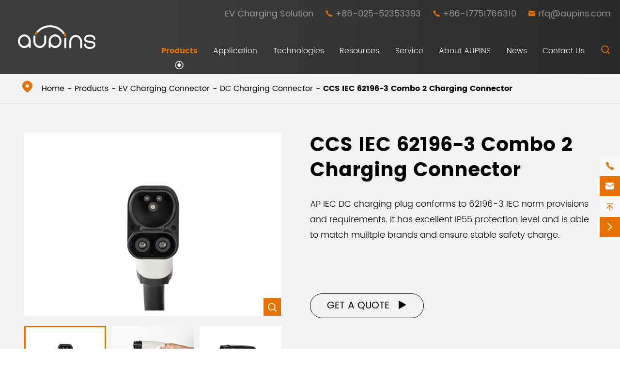

--- FILE ---
content_type: text/html; charset=utf-8
request_url: https://www.aupins.com/products/ccs-iec-62196-3-combo-2-charging-connector/
body_size: 23143
content:
<!DOCTYPE html>
<html lang="en">
	<head>
		<meta charset="utf-8">
		<meta http-equiv="X-UA-Compatible" content="IE=edge">
		<title>CCS2 Plug Wholesale, DC Charging Connector Manufacturer | AUPINS</title>
		<meta name="description" content="AUPINS offers high-quality ccs type 2 connector. The feature of the ccs2 plug is adopting bi-color coating technology and customized colors. We have tons of experience producing ccs2 connector. You will never regret to buy type 2 ccs. Click to learn more about  ccs2 charging connector."/>
		<meta name="keywords" content="ccs type 2 connector, ccs2 charging connector, ccs2 connector, ccs2 plug, dc charging connector"/>
		<meta name="robots" content="noodp"/>
		<meta name="viewport" content="width=device-width, initial-scale=1.0, maximum-scale=1.0, user-scalable=no">
		<link rel="shortcut icon" href="/favicon.ico" />
		<meta property="og:locale" content="en" />
		<meta property="og:type" content="website" />
		<meta property="og:title" content="CCS2 Plug Wholesale, DC Charging Connector Manufacturer | AUPINS" />
		<meta property="og:description" content="AUPINS offers high-quality ccs type 2 connector. The feature of the ccs2 plug is adopting bi-color coating technology and customized colors. We have tons of experience producing ccs2 connector. You will never regret to buy type 2 ccs. Click to learn more about  ccs2 charging connector." />
		<meta property="og:url" content="https://www.aupins.com/products/ccs-iec-62196-3-combo-2-charging-connector/" />
		<meta property="og:site_name" content="Aupins Technology Co., Ltd." />
		<meta name="twitter:card" content="summary" />
		<meta name="twitter:site" content="@Aupins Technology Co., Ltd." />
		<meta name="google-site-verification" content="2Ky5aZLF-Xq7WQbmvho89RMQTYnT8VHuAEXeHRs1KZw" />
		<meta name="twitter:description" content="AUPINS offers high-quality ccs type 2 connector. The feature of the ccs2 plug is adopting bi-color coating technology and customized colors. We have tons of experience producing ccs2 connector. You will never regret to buy type 2 ccs. Click to learn more about  ccs2 charging connector." />
		<meta name="twitter:title" content="CCS2 Plug Wholesale, DC Charging Connector Manufacturer | AUPINS" />
		<link rel="canonical" href="https://www.aupins.com/products/ccs-iec-62196-3-combo-2-charging-connector/" />
				<script type="application/ld+json">
    {
    "@context": "http://schema.org",
            "@type": "Product",
            "image": "https://www.aupins.com/uploads/image/20220420/19/ccs2-plug.jpg",
            "url":"https://www.aupins.com/products/ccs-iec-62196-3-combo-2-charging-connector/",
            "name": "CCS IEC 62196-3 Combo 2 Charging Connector",
            "brand":"Aupins Technology Co., Ltd.",
            "description":"Comply with the regulations and requirements of DC 62196-3 IEC standards. It has an excellent IP55 protection level and ensures stable charging.",
            "offers": {
                "@type": "Offer",
                "priceCurrency": "USD",
                "price":"0.00",
                "priceValidUntil": "2022-03-15",
                "itemCondition": "https://schema.org/UsedCondition",
                "availability": "https://schema.org/InStock"
            }
    }
    
    </script><script type="application/ld+json">
    {
      "@context": "http://schema.org/",
      "@type": "Table",
      "about":{
        "@type": "Thing",
        "name": "CCS IEC 62196-3 Combo 2 Charging Connector"
      }
    }
      </script>		
						<link href="/themes/simple/css/all.min.css" rel="stylesheet" type="text/css"  />
				
			    <script src="/assets/js/jquery-1.10.2.min.js"></script>
		<script src="/assets/js/seajs/sea.js"></script>
		<script src="/assets/js/swiper.min.js"></script>
				
		<!--[if IE]>
			<script src="/assets/js/html5shiv.min.js"></script>
		<![endif]-->
		
<!-- Google tag (gtag.js) -->
<script async src="https://www.googletagmanager.com/gtag/js?id=G-1WT7W1MX2R"></script>
<script>
  window.dataLayer = window.dataLayer || [];
  function gtag(){dataLayer.push(arguments);}
  gtag('js', new Date());

  gtag('config', 'G-1WT7W1MX2R');
</script>
		
		<style>
    		.sep-top .logo::before {
                border-color: #3c3c3c;
            }
		    @media (max-width: 1400px) {
		        .sep-power {
		            display: none;
		        }
		    }
		    @media (max-width: 1080px) {
		        .sep-another {
		            display: none;
		        }
		    }
		</style>
	</head>
	<body>
		<div class="sep-top flex">
			<!-- pc header start -->
			<div class="logo flex-center" style="background:#3c3c3c;">
				<a href="/">
					<img src="/uploads/image/20241014/17/aupins.webp" alt="Aupins Technology Co., Ltd." title="Aupins Technology Co., Ltd.">
				</a>
			</div>
			<div class="h-right">
				<div class="h-box">
					<div class="sep-header flex text-font">
					    <div class="sep-another">
					        <a href="https://www.ag-elec.com/" target="_blank">EV Charging Solution</a>
					    </div>
					    						<div class="phone">
							<i class="iconfont">&#xe678;</i>
							<a href="tel:+86-025-52353393">+86-025-52353393</a>
						</div>
						<div class="phone">
							<i class="iconfont">&#xe678;</i>
							<a href="tel:+86-17751766310">+86-17751766310</a>
						</div>
												<div class="email">
							<i class="iconfont">&#xe604;</i>
							<a href="mailto:rfq@aupins.com">rfq@aupins.com</a>
						</div>
												<div class="language" style="display:none;">
							<i class="iconfont">&#xe9ee;</i>
							<span>English</span>
							<i class="iconfont last">&#xe600;</i>
						</div>
					</div>
					<div class="sep-mainnav">
						<div class="nav flex">
						    						    						    													    							<div class="nav-out">
								<div class="nav-item active-nav-color">
									<a href="/products/">Products</a>
																	</div>
																<div class="dropdown">
									<div class="sep-container flex">
										<div class="dro-left medium-font">
											<ul>
											    												<li><a href="/products/automotive-hard-silver-plating/">Automotive Hard Silver Plating <i class="iconfont">&#xea66;</i></a></li>
																								<li><a href="/products/energy-storage-connector/">Energy Storage Connector <i class="iconfont">&#xea66;</i></a></li>
																								<li><a href="/products/cable-harness-connector/">Cable Harness Connector <i class="iconfont">&#xea66;</i></a></li>
																								<li><a href="/products/ev-charging-connector/">EV Charging Connector <i class="iconfont">&#xea66;</i></a></li>
																								<li><a href="/products/electric-bike-charging-cable/">Electric Bike Charging Cable </a></li>
																								<li><a href="/products/pcb-connectors/">PCB Connectors <i class="iconfont">&#xea66;</i></a></li>
																								<li><a href="/products/charge-uni/">EV Charging Equipment <i class="iconfont">&#xea66;</i></a></li>
																								<li><a href="/products/high-voltage-wiring-harness/">High Voltage Wiring Harness <i class="iconfont">&#xea66;</i></a></li>
																								<li><a href="/products/charging-socket/">Charging Socket <i class="iconfont">&#xea66;</i></a></li>
																								<li><a href="/products/adapter-ev-charging/">Adapter EV Charging <i class="iconfont">&#xea66;</i></a></li>
																								<li><a href="/products/aupins-power-charge-pro/">AUPINS POWER Charge Pro <i class="iconfont">&#xea66;</i></a></li>
																								<li><a href="/products/ev-cable-harness-ultrasonic-welding/">EV Cable Harness Ultrasonic Welding <i class="iconfont">&#xea66;</i></a></li>
																								<li><a href="/products/ev-charge-control-board/">EV Charge Control Board <i class="iconfont">&#xea66;</i></a></li>
																								<li><a href="/products/ev-charge-transformer/">EV Charge Transformer <i class="iconfont">&#xea66;</i></a></li>
																								<li><a href="/products/on-board-charger/">ON BOARD CHARGER <i class="iconfont">&#xea66;</i></a></li>
																							</ul>
										</div>
										<div class="dro-center">
										    											<ul>
											    												<li>
													<a href="/products/brass-connector-pin-for-iec-ev-charging-plug/" class="img in-img-enlarge flex-center">
													    														<img src="#" data-src="/uploads/image/20220426/17/brass-contact-pin.jpg" alt="Brass Connector Pin For IEC EV Charging Plug" title="Brass Connector Pin For IEC EV Charging Plug" class="max-img">
													</a>
													<a href="/products/brass-connector-pin-for-iec-ev-charging-plug/">Brass Connector Pin For IEC EV Charging Plug</a>
												</li>
																								<li>
													<a href="/products/contact-pins-for-sae-ev-charging-plug/" class="img in-img-enlarge flex-center">
													    														<img src="#" data-src="/uploads/image/20220426/17/ac-charging-pin_1650966496.jpg" alt="Contact Pins For Sae EV Charging Plug" title="Contact Pins For Sae EV Charging Plug" class="max-img">
													</a>
													<a href="/products/contact-pins-for-sae-ev-charging-plug/">Contact Pins For Sae EV Charging Plug</a>
												</li>
																								<li>
													<a href="/products/charging-pin-connector-for-gb-t-ev-charging-plug/" class="img in-img-enlarge flex-center">
													    														<img src="#" data-src="/uploads/image/20220426/17/ac-terminal-pins_1650966568.jpg" alt="Charging Pin Connector For GB/T EV Charging Plug" title="Charging Pin Connector For GB/T EV Charging Plug" class="max-img">
													</a>
													<a href="/products/charging-pin-connector-for-gb-t-ev-charging-plug/">Charging Pin Connector For GB/T EV Charging Plug</a>
												</li>
																								<li>
													<a href="/products/nacs-connector-pin-for-tesla-ev-charging-plug/" class="img in-img-enlarge flex-center">
													    														<img src="#" data-src="/uploads/image/20231109/16/nacs-connector-pin-for-tesla-ev-charging-plug-01.webp" alt="NACS Connector Pin For Tesla EV Charging Plug" title="NACS Connector Pin For Tesla EV Charging Plug" class="max-img">
													</a>
													<a href="/products/nacs-connector-pin-for-tesla-ev-charging-plug/">NACS Connector Pin For Tesla EV Charging Plug</a>
												</li>
																								<li>
													<a href="/products/lamella-contact-pins/" class="img in-img-enlarge flex-center">
													    														<img src="#" data-src="/uploads/image/20220426/17/lamella-contact-pins.jpg" alt="Lamella Contact Pins" title="Lamella Contact Pins" class="max-img">
													</a>
													<a href="/products/lamella-contact-pins/">Lamella Contact Pins</a>
												</li>
																								<li>
													<a href="/products/hyperboloid-contacts/" class="img in-img-enlarge flex-center">
													    														<img src="#" data-src="/uploads/image/20220426/17/hyperboloid-contacts.jpg" alt="Hyperboloid Contacts" title="Hyperboloid Contacts" class="max-img">
													</a>
													<a href="/products/hyperboloid-contacts/">Hyperboloid Contacts</a>
												</li>
																								<li>
													<a href="/products/crown-spring-pins/" class="img in-img-enlarge flex-center">
													    														<img src="#" data-src="/uploads/image/20220426/17/connector-pin.jpg" alt="Crown Spring Pins" title="Crown Spring Pins" class="max-img">
													</a>
													<a href="/products/crown-spring-pins/">Crown Spring Pins</a>
												</li>
																							</ul>
																						<ul>
											    												<li>
													<a href="/products/energy-storage-socket-connector/" class="img in-img-enlarge flex-center">
													    														<img src="#" data-src="/uploads/image/20220426/17/connector-socket.jpg" alt="Energy Storage Socket Connector" title="Energy Storage Socket Connector" class="max-img">
													</a>
													<a href="/products/energy-storage-socket-connector/">Energy Storage Socket Connector</a>
												</li>
																								<li>
													<a href="/products/energy-storage-plug-connector/" class="img in-img-enlarge flex-center">
													    														<img src="#" data-src="/uploads/image/20220426/17/energy-storage-connector.jpg" alt="Energy Storage Plug Connector" title="Energy Storage Plug Connector" class="max-img">
													</a>
													<a href="/products/energy-storage-plug-connector/">Energy Storage Plug Connector</a>
												</li>
																								<li>
													<a href="/products/ss1-series-connector-for-energy-storage-connector/" class="img in-img-enlarge flex-center">
													    														<img src="#" data-src="/uploads/image/20241009/15/car-charging-cable-types.webp" alt="SS1 Series Connector for Energy Storage Connector" title="SS1 Series Connector for Energy Storage Connector" class="max-img">
													</a>
													<a href="/products/ss1-series-connector-for-energy-storage-connector/">SS1 Series Connector for Energy Storage Connector</a>
												</li>
																								<li>
													<a href="/products/ss2-series-connector-for-energy-storage-connector/" class="img in-img-enlarge flex-center">
													    														<img src="#" data-src="/uploads/image/20241009/15/gbt-charging-standard.webp" alt="SS2 Series Connector for Energy Storage Connector" title="SS2 Series Connector for Energy Storage Connector" class="max-img">
													</a>
													<a href="/products/ss2-series-connector-for-energy-storage-connector/">SS2 Series Connector for Energy Storage Connector</a>
												</li>
																							</ul>
																						<ul>
											    												<li>
													<a href="/products/cable-harness-assembling/" class="img in-img-enlarge flex-center">
													    														<img src="#" data-src="/uploads/image/20220426/17/cable-harness-assembly.jpg" alt="Custom Cable Harness Assembling" title="Custom Cable Harness Assembling" class="max-img">
													</a>
													<a href="/products/cable-harness-assembling/">Custom Cable Harness Assembling</a>
												</li>
																								<li>
													<a href="/products/wiring-harness-connector.html" class="img in-img-enlarge flex-center">
													    														<img src="#" data-src="/uploads/image/20220426/17/wiring-harness-connector.jpg" alt="Wiring Harness Connector" title="Wiring Harness Connector" class="max-img">
													</a>
													<a href="/products/wiring-harness-connector.html">Wiring Harness Connector</a>
												</li>
																								<li>
													<a href="/products/en50620-cables/" class="img in-img-enlarge flex-center">
													    														<img src="#" data-src="/uploads/image/20240911/15/en50620-cables-11.webp" alt="EN50620 Cables" title="EN50620 Cables" class="max-img">
													</a>
													<a href="/products/en50620-cables/">EN50620 Cables</a>
												</li>
																								<li>
													<a href="/products/electric-vehicle-charging-cable/" class="img in-img-enlarge flex-center">
													    														<img src="#" data-src="/uploads/image/20230302/16/cable.webp" alt="Electric Vehicle Charging Cable" title="Electric Vehicle Charging Cable" class="max-img">
													</a>
													<a href="/products/electric-vehicle-charging-cable/">Electric Vehicle Charging Cable</a>
												</li>
																								<li>
													<a href="/products/elevator-conveyor-cable/" class="img in-img-enlarge flex-center">
													    														<img src="#" data-src="/uploads/image/20230302/16/cable.webp" alt="Elevator & Conveyor Cable" title="Elevator & Conveyor Cable" class="max-img">
													</a>
													<a href="/products/elevator-conveyor-cable/">Elevator & Conveyor Cable</a>
												</li>
																								<li>
													<a href="/products/industrial-cables-and-wires/" class="img in-img-enlarge flex-center">
													    														<img src="#" data-src="/uploads/image/20230302/16/cable.webp" alt="Industrial Cables And Wires" title="Industrial Cables And Wires" class="max-img">
													</a>
													<a href="/products/industrial-cables-and-wires/">Industrial Cables And Wires</a>
												</li>
																							</ul>
																						<ul>
											    												<li>
													<a href="/products/ac-charging-connector/" class="img in-img-enlarge flex-center">
													    														<img src="#" data-src="/uploads/image/20250225/ac-charging-connector1.webp" alt="AC Charging Connector" title="AC Charging Connector" class="max-img">
													</a>
													<a href="/products/ac-charging-connector/">AC Charging Connector</a>
												</li>
																								<li>
													<a href="/products/dc-charging-connector/" class="img in-img-enlarge flex-center">
													    														<img src="#" data-src="/uploads/image/20250225/gbt-dc-charging-connector-21658902945.webp" alt="DC Charging Connector" title="DC Charging Connector" class="max-img">
													</a>
													<a href="/products/dc-charging-connector/">DC Charging Connector</a>
												</li>
																								<li>
													<a href="/products/type-2-open-end-charging-cable/" class="img in-img-enlarge flex-center">
													    														<img src="#" data-src="/uploads/image/20240911/15/type-2-open-end-charging-cable-11.webp" alt="Type 2 Open End Charging Cable" title="Type 2 Open End Charging Cable" class="max-img">
													</a>
													<a href="/products/type-2-open-end-charging-cable/">Type 2 Open End Charging Cable</a>
												</li>
																								<li>
													<a href="/products/type-2-type-2-charging-cable/" class="img in-img-enlarge flex-center">
													    														<img src="#" data-src="/uploads/image/20240911/15/type-2-type-2-charging-cable-11.webp" alt="Type 2 -Type 2 Charging cable" title="Type 2 -Type 2 Charging cable" class="max-img">
													</a>
													<a href="/products/type-2-type-2-charging-cable/">Type 2 -Type 2 Charging cable</a>
												</li>
																								<li>
													<a href="/products/1423-chademo-connector/" class="img in-img-enlarge flex-center">
													    														<img src="#" data-src="/uploads/image/20241008/16/gb-t-ac-connector.webp" alt="CHAdeMo Connector" title="CHAdeMo Connector" class="max-img">
													</a>
													<a href="/products/1423-chademo-connector/">CHAdeMo Connector</a>
												</li>
																								<li>
													<a href="/products/t-dc-charging-connector/" class="img in-img-enlarge flex-center">
													    														<img src="#" data-src="/uploads/image/20241008/17/brass-contact-pin.webp" alt="GB/T DC Charging Connector" title="GB/T DC Charging Connector" class="max-img">
													</a>
													<a href="/products/t-dc-charging-connector/">GB/T DC Charging Connector</a>
												</li>
																								<li>
													<a href="/products/nacs-vehicle-plug/" class="img in-img-enlarge flex-center">
													    														<img src="#" data-src="/uploads/image/20241008/17/types-of-pins-in-charger.webp" alt="NACS Vehicle Plug" title="NACS Vehicle Plug" class="max-img">
													</a>
													<a href="/products/nacs-vehicle-plug/">NACS Vehicle Plug</a>
												</li>
																							</ul>
																						<ul>
											    											</ul>
																						<ul>
											    												<li>
													<a href="/products/16-core-pcb-connectors/" class="img in-img-enlarge flex-center">
													    														<img src="#" data-src="/uploads/image/20240820/15/16-core-pcb-connectors.webp" alt="16 Core PCB Connectors" title="16 Core PCB Connectors" class="max-img">
													</a>
													<a href="/products/16-core-pcb-connectors/">16 Core PCB Connectors</a>
												</li>
																								<li>
													<a href="/products/aupins-pogopin-hypertac-hyperboloid-contact/" class="img in-img-enlarge flex-center">
													    														<img src="#" data-src="/uploads/image/20251210/aupins-pogopin-hypertac-hyperboloid-contact-11.webp" alt="AUPINS Pogopin Hypertac Hyperboloid Contact" title="AUPINS Pogopin Hypertac Hyperboloid Contact" class="max-img">
													</a>
													<a href="/products/aupins-pogopin-hypertac-hyperboloid-contact/">AUPINS Pogopin Hypertac Hyperboloid Contact</a>
												</li>
																								<li>
													<a href="/products/aupins-server-hashrate-ai-pcb-power-supply-high-current-charging-terminal-pin/" class="img in-img-enlarge flex-center">
													    														<img src="#" data-src="/uploads/image/20251210/aupins-server-hashrate-ai-pcb-power-supply-high-current-charging-terminal-pin-00.webp" alt="AUPINS Server Hashrate AI PCB Power Supply High Current Charging Terminal Pin" title="AUPINS Server Hashrate AI PCB Power Supply High Current Charging Terminal Pin" class="max-img">
													</a>
													<a href="/products/aupins-server-hashrate-ai-pcb-power-supply-high-current-charging-terminal-pin/">AUPINS Server Hashrate AI PCB Power Supply High Current Charging Terminal Pin</a>
												</li>
																							</ul>
																						<ul>
											    												<li>
													<a href="/products/mode-2-gbt-portable-ev-chargers/" class="img in-img-enlarge flex-center">
													    														<img src="#" data-src="/uploads/image/20240911/14/mode-2-gbt-portable-ev-chargers-10.webp" alt="Mode 2 GBT Portable EV Charger" title="Mode 2 GBT Portable EV Charger" class="max-img">
													</a>
													<a href="/products/mode-2-gbt-portable-ev-chargers/">Mode 2 GBT Portable EV Charger</a>
												</li>
																								<li>
													<a href="/products/j1772-sae-type-1-portable-ev-chargers/" class="img in-img-enlarge flex-center">
													    														<img src="#" data-src="/uploads/image/20240911/14/j1772-sae-type-1-portable-ev-chargers-10.webp" alt="J1772 SAE Type 1 Portable EV Charger" title="J1772 SAE Type 1 Portable EV Charger" class="max-img">
													</a>
													<a href="/products/j1772-sae-type-1-portable-ev-chargers/">J1772 SAE Type 1 Portable EV Charger</a>
												</li>
																								<li>
													<a href="/products/iec62196-type-2-portable-ev-chargers/" class="img in-img-enlarge flex-center">
													    														<img src="#" data-src="/uploads/image/20240911/14/iec62196-type-2-portable-ev-chargers-10.webp" alt="IEC62196 Type 2 Portable EV Charger" title="IEC62196 Type 2 Portable EV Charger" class="max-img">
													</a>
													<a href="/products/iec62196-type-2-portable-ev-chargers/">IEC62196 Type 2 Portable EV Charger</a>
												</li>
																								<li>
													<a href="/products/dc-ev-charger/" class="img in-img-enlarge flex-center">
													    														<img src="#" data-src="/uploads/image/20240911/14/dc-ev-charger-10.webp" alt="DC EV Charger" title="DC EV Charger" class="max-img">
													</a>
													<a href="/products/dc-ev-charger/">DC EV Charger</a>
												</li>
																							</ul>
																						<ul>
											    												<li>
													<a href="/products/ac-socket-cable-ac-socket-battery.html" class="img in-img-enlarge flex-center">
													    														<img src="#" data-src="/uploads/image/20241008/16/ac-charging-pin.webp" alt="AC Socket Cable(AC Socket→Battery)" title="AC Socket Cable(AC Socket→Battery)" class="max-img">
													</a>
													<a href="/products/ac-socket-cable-ac-socket-battery.html">AC Socket Cable(AC Socket→Battery)</a>
												</li>
																								<li>
													<a href="/products/pdu-cable-battery-motor.html" class="img in-img-enlarge flex-center">
													    														<img src="#" data-src="/uploads/image/20241008/16/ccs-2-socket.webp" alt="PDU Cable(Battery→Motor)" title="PDU Cable(Battery→Motor)" class="max-img">
													</a>
													<a href="/products/pdu-cable-battery-motor.html">PDU Cable(Battery→Motor)</a>
												</li>
																								<li>
													<a href="/products/motor-wire.html" class="img in-img-enlarge flex-center">
													    														<img src="#" data-src="/uploads/image/20241008/16/gb-t-connector-details.webp" alt="Motor Wire" title="Motor Wire" class="max-img">
													</a>
													<a href="/products/motor-wire.html">Motor Wire</a>
												</li>
																								<li>
													<a href="/products/ptc-cable-battery-air-conditioner.html" class="img in-img-enlarge flex-center">
													    														<img src="#" data-src="/uploads/image/20241008/16/j1772-combo-connector.webp" alt="PTC Cable(Battery→Air Conditioner)" title="PTC Cable(Battery→Air Conditioner)" class="max-img">
													</a>
													<a href="/products/ptc-cable-battery-air-conditioner.html">PTC Cable(Battery→Air Conditioner)</a>
												</li>
																								<li>
													<a href="/products/dc-socket-cable-dc-socket-battery.html" class="img in-img-enlarge flex-center">
													    														<img src="#" data-src="/uploads/image/20241008/16/ac-pins.webp" alt="DC Socket Cable(DC Socket→Battery)" title="DC Socket Cable(DC Socket→Battery)" class="max-img">
													</a>
													<a href="/products/dc-socket-cable-dc-socket-battery.html">DC Socket Cable(DC Socket→Battery)</a>
												</li>
																								<li>
													<a href="/products/ground-wire.html" class="img in-img-enlarge flex-center">
													    														<img src="#" data-src="/uploads/image/20241008/16/j1772-pins.webp" alt="Ground Wire" title="Ground Wire" class="max-img">
													</a>
													<a href="/products/ground-wire.html">Ground Wire</a>
												</li>
																								<li>
													<a href="/products/three-phase-power-line.html" class="img in-img-enlarge flex-center">
													    														<img src="#" data-src="/uploads/image/20241008/16/sae-j1772-combo.webp" alt="Three Phase Power Line" title="Three Phase Power Line" class="max-img">
													</a>
													<a href="/products/three-phase-power-line.html">Three Phase Power Line</a>
												</li>
																								<li>
													<a href="/products/air-pump-line-compressor.html" class="img in-img-enlarge flex-center">
													    														<img src="#" data-src="/uploads/image/20241008/16/type-2-connector-pins.webp" alt="Air Pump Line→Compressor" title="Air Pump Line→Compressor" class="max-img">
													</a>
													<a href="/products/air-pump-line-compressor.html">Air Pump Line→Compressor</a>
												</li>
																							</ul>
																						<ul>
											    												<li>
													<a href="/products/chademo-dc-charging-socket/" class="img in-img-enlarge flex-center">
													    														<img src="#" data-src="/uploads/image/20241009/09/brass-contact-pins.webp" alt="CHAdeMO DC Charging Socket" title="CHAdeMO DC Charging Socket" class="max-img">
													</a>
													<a href="/products/chademo-dc-charging-socket/">CHAdeMO DC Charging Socket</a>
												</li>
																								<li>
													<a href="/products/t-ac-charging-socket/" class="img in-img-enlarge flex-center">
													    														<img src="#" data-src="/uploads/image/20241009/09/ac-charging-connector.webp" alt="GB/T AC Charging Socket" title="GB/T AC Charging Socket" class="max-img">
													</a>
													<a href="/products/t-ac-charging-socket/">GB/T AC Charging Socket</a>
												</li>
																								<li>
													<a href="/products/t-ac-electronic-lock/" class="img in-img-enlarge flex-center">
													    														<img src="#" data-src="/uploads/image/20241009/09/combo-connector-ev.webp" alt="GB/T AC Electronic Lock" title="GB/T AC Electronic Lock" class="max-img">
													</a>
													<a href="/products/t-ac-electronic-lock/">GB/T AC Electronic Lock</a>
												</li>
																								<li>
													<a href="/products/t-dc-charging-socket/" class="img in-img-enlarge flex-center">
													    														<img src="#" data-src="/uploads/image/20241009/09/j1772-ccs-combo-connector.webp" alt="GB/T DC Charging Socket" title="GB/T DC Charging Socket" class="max-img">
													</a>
													<a href="/products/t-dc-charging-socket/">GB/T DC Charging Socket</a>
												</li>
																								<li>
													<a href="/products/sae-ac-charging-socket/" class="img in-img-enlarge flex-center">
													    														<img src="#" data-src="/uploads/image/20241009/10/iec-62196-type-2-connector.webp" alt="SAE AC Charging Socket" title="SAE AC Charging Socket" class="max-img">
													</a>
													<a href="/products/sae-ac-charging-socket/">SAE AC Charging Socket</a>
												</li>
																								<li>
													<a href="/products/ccs1-dc-charging-socket/" class="img in-img-enlarge flex-center">
													    														<img src="#" data-src="/uploads/image/20241009/09/j1772-combo.webp" alt="CCS1 DC Charging Socket" title="CCS1 DC Charging Socket" class="max-img">
													</a>
													<a href="/products/ccs1-dc-charging-socket/">CCS1 DC Charging Socket</a>
												</li>
																								<li>
													<a href="/products/iec-ac-charging-socket/" class="img in-img-enlarge flex-center">
													    														<img src="#" data-src="/uploads/image/20241009/10/conector-sae-j1772.webp" alt="IEC AC Charging Socket" title="IEC AC Charging Socket" class="max-img">
													</a>
													<a href="/products/iec-ac-charging-socket/">IEC AC Charging Socket</a>
												</li>
																								<li>
													<a href="/products/ccs2-vehicle-charging-socket/" class="img in-img-enlarge flex-center">
													    														<img src="#" data-src="/uploads/image/20241009/10/harness-connector-types.webp" alt="CCS2 Charging Socket" title="CCS2 Charging Socket" class="max-img">
													</a>
													<a href="/products/ccs2-vehicle-charging-socket/">CCS2 Charging Socket</a>
												</li>
																								<li>
													<a href="/products/iec-electronic-sockets/" class="img in-img-enlarge flex-center">
													    														<img src="#" data-src="/uploads/image/20241009/10/sae-j1772-socket.webp" alt="IEC Electronic Sockets" title="IEC Electronic Sockets" class="max-img">
													</a>
													<a href="/products/iec-electronic-sockets/">IEC Electronic Sockets</a>
												</li>
																								<li>
													<a href="/products/nacs-vehicle-charging-socket/" class="img in-img-enlarge flex-center">
													    														<img src="#" data-src="/uploads/image/20241009/09/gb-t-plug.webp" alt="NACS Vehicle Charging Socket" title="NACS Vehicle Charging Socket" class="max-img">
													</a>
													<a href="/products/nacs-vehicle-charging-socket/">NACS Vehicle Charging Socket</a>
												</li>
																							</ul>
																						<ul>
											    												<li>
													<a href="/products/t-adapter/" class="img in-img-enlarge flex-center">
													    														<img src="#" data-src="/uploads/image/20241009/10/elevator-cable-for-sale.webp" alt="CHAdeMO to GB/T Adapter" title="CHAdeMO to GB/T Adapter" class="max-img">
													</a>
													<a href="/products/t-adapter/">CHAdeMO to GB/T Adapter</a>
												</li>
																								<li>
													<a href="/products/t-to-ccs2-adapter/" class="img in-img-enlarge flex-center">
													    														<img src="#" data-src="/uploads/image/20241009/11/electric-bike-charging-cable.webp" alt="GB/T to CCS2 Adapter" title="GB/T to CCS2 Adapter" class="max-img">
													</a>
													<a href="/products/t-to-ccs2-adapter/">GB/T to CCS2 Adapter</a>
												</li>
																								<li>
													<a href="/products/ccs1-to-gb-t-adapter/" class="img in-img-enlarge flex-center">
													    														<img src="#" data-src="/uploads/image/20241009/10/ccs-type-2-connector.webp" alt="CCS1 to GB/T Adapter" title="CCS1 to GB/T Adapter" class="max-img">
													</a>
													<a href="/products/ccs1-to-gb-t-adapter/">CCS1 to GB/T Adapter</a>
												</li>
																								<li>
													<a href="/products/ccs2-to-gb-t-adapter/" class="img in-img-enlarge flex-center">
													    														<img src="#" data-src="/uploads/image/20241009/10/battery-storage-connector.webp" alt="CCS2 to GB/T Adapter" title="CCS2 to GB/T Adapter" class="max-img">
													</a>
													<a href="/products/ccs2-to-gb-t-adapter/">CCS2 to GB/T Adapter</a>
												</li>
																							</ul>
																						<ul>
											    												<li>
													<a href="/products/aupins-a5-series-portable-ev-charger/" class="img in-img-enlarge flex-center">
													    														<img src="#" data-src="/uploads/image/20251210/AUPINS-A5-Series-Portable-EV-Charger-099.webp" alt="AUPINS A5 Series Portable EV Charger" title="AUPINS A5 Series Portable EV Charger" class="max-img">
													</a>
													<a href="/products/aupins-a5-series-portable-ev-charger/">AUPINS A5 Series Portable EV Charger</a>
												</li>
																								<li>
													<a href="/products/aupins-c5-series-ac-wall-mounted-charger/" class="img in-img-enlarge flex-center">
													    														<img src="#" data-src="/uploads/image/20251210/AUPINS-C5-Series-AC-Wall-mounted-Charger-00.webp" alt="AUPINS C5 Series AC Wall-mounted Charger" title="AUPINS C5 Series AC Wall-mounted Charger" class="max-img">
													</a>
													<a href="/products/aupins-c5-series-ac-wall-mounted-charger/">AUPINS C5 Series AC Wall-mounted Charger</a>
												</li>
																								<li>
													<a href="/products/aupins-ef040-series-public-dc-fast-ev-charger/" class="img in-img-enlarge flex-center">
													    														<img src="#" data-src="/uploads/image/20251210/AUPINS-EF040-Series-Public-DC-Fast-EV-Charger-.00.webp" alt="AUPINS EF040 Series Public DC Fast EV Charger" title="AUPINS EF040 Series Public DC Fast EV Charger" class="max-img">
													</a>
													<a href="/products/aupins-ef040-series-public-dc-fast-ev-charger/">AUPINS EF040 Series Public DC Fast EV Charger</a>
												</li>
																								<li>
													<a href="/products/aupins-ef160-series-dc-fast-charger/" class="img in-img-enlarge flex-center">
													    														<img src="#" data-src="/uploads/image/20251210/aupins-ef160-series-dc-fast-charger-0.webp" alt="AUPINS EF160 Series DC Fast Charger" title="AUPINS EF160 Series DC Fast Charger" class="max-img">
													</a>
													<a href="/products/aupins-ef160-series-dc-fast-charger/">AUPINS EF160 Series DC Fast Charger</a>
												</li>
																								<li>
													<a href="/products/aupins-ef400-series-360-kw-400kw-public-dc-quick-charger/" class="img in-img-enlarge flex-center">
													    														<img src="#" data-src="/uploads/image/20251210/aupins-ef400-series-360-kw-400kw-public-dc-quick-charger-0.webp" alt="AUPINS EF400 series 360 kw/400kw Public DC Quick Charger" title="AUPINS EF400 series 360 kw/400kw Public DC Quick Charger" class="max-img">
													</a>
													<a href="/products/aupins-ef400-series-360-kw-400kw-public-dc-quick-charger/">AUPINS EF400 series 360 kw/400kw Public DC Quick Charger</a>
												</li>
																								<li>
													<a href="/products/aupins-s-series-type-2-iec-62196-charging-cable/" class="img in-img-enlarge flex-center">
													    														<img src="#" data-src="/uploads/image/20251210/AUPINS-S-Series-Type-2-IEC-62196-Charging-Cable-0.webp" alt="AUPINS S Series Type 2 IEC 62196 Charging Cable" title="AUPINS S Series Type 2 IEC 62196 Charging Cable" class="max-img">
													</a>
													<a href="/products/aupins-s-series-type-2-iec-62196-charging-cable/">AUPINS S Series Type 2 IEC 62196 Charging Cable</a>
												</li>
																								<li>
													<a href="/products/aupins-t3-series-portable-charger-mode2-pro/" class="img in-img-enlarge flex-center">
													    														<img src="#" data-src="/uploads/image/20251210/AUPINS-T3-Series-Portable-Charger-Mode2-Pro-0.webp" alt="AUPINS T3 Series Portable Charger Mode2 Pro" title="AUPINS T3 Series Portable Charger Mode2 Pro" class="max-img">
													</a>
													<a href="/products/aupins-t3-series-portable-charger-mode2-pro/">AUPINS T3 Series Portable Charger Mode2 Pro</a>
												</li>
																							</ul>
																						<ul>
											    												<li>
													<a href="/products/ultrasonic-terminal-welding-machine/" class="img in-img-enlarge flex-center">
													    														<img src="#" data-src="/uploads/image/20251210/Ultrasonic-Terminal-Welding-Machine-00.webp" alt="Ultrasonic Terminal Welding Machine" title="Ultrasonic Terminal Welding Machine" class="max-img">
													</a>
													<a href="/products/ultrasonic-terminal-welding-machine/">Ultrasonic Terminal Welding Machine</a>
												</li>
																							</ul>
																						<ul>
											    												<li>
													<a href="/products/ap-0515-ev-dc-charging-pile-controller-series/" class="img in-img-enlarge flex-center">
													    														<img src="#" data-src="/uploads/image/20251210/AP-0515-EV-DC-Charging-Pile-Controller-Series-0.webp" alt="AP-0515 EV DC Charging Pile Controller Series" title="AP-0515 EV DC Charging Pile Controller Series" class="max-img">
													</a>
													<a href="/products/ap-0515-ev-dc-charging-pile-controller-series/">AP-0515 EV DC Charging Pile Controller Series</a>
												</li>
																								<li>
													<a href="/products/ap-0516-ev-dc-charging-pile-controller-series/" class="img in-img-enlarge flex-center">
													    														<img src="#" data-src="/uploads/image/20251210/AP-0516-EV-DC-Charging-Pile-Controller-Series-0.webp" alt="AP-0516 EV DC Charging Pile Controller Series" title="AP-0516 EV DC Charging Pile Controller Series" class="max-img">
													</a>
													<a href="/products/ap-0516-ev-dc-charging-pile-controller-series/">AP-0516 EV DC Charging Pile Controller Series</a>
												</li>
																								<li>
													<a href="/products/ap-0511-ev-dc-charging-pile-controller-series/" class="img in-img-enlarge flex-center">
													    														<img src="#" data-src="/uploads/image/20251210/AP-0511-EV-DC-Charging-Pile-Controller-Series-0.webp" alt="AP-0511 EV DC Charging Pile Controller Series" title="AP-0511 EV DC Charging Pile Controller Series" class="max-img">
													</a>
													<a href="/products/ap-0511-ev-dc-charging-pile-controller-series/">AP-0511 EV DC Charging Pile Controller Series</a>
												</li>
																								<li>
													<a href="/products/ap-0510-ev-dc-charging-pile-controller-series/" class="img in-img-enlarge flex-center">
													    														<img src="#" data-src="/uploads/image/20251210/AP-0510_EV_DC_Charging_Pile_Controller_Series_0.webp" alt="AP-0510 EV DC Charging Pile Controller Series" title="AP-0510 EV DC Charging Pile Controller Series" class="max-img">
													</a>
													<a href="/products/ap-0510-ev-dc-charging-pile-controller-series/">AP-0510 EV DC Charging Pile Controller Series</a>
												</li>
																							</ul>
																						<ul>
											    												<li>
													<a href="/products/energy-efficiency-secondary-oil-immersed-transformer/" class="img in-img-enlarge flex-center">
													    														<img src="#" data-src="/uploads/image/20251210/Energy-Efficiency-Secondary-Oil-Immersed-Transformer-0.webp" alt="Energy Efficiency Secondary Oil Immersed Transformer" title="Energy Efficiency Secondary Oil Immersed Transformer" class="max-img">
													</a>
													<a href="/products/energy-efficiency-secondary-oil-immersed-transformer/">Energy Efficiency Secondary Oil Immersed Transformer</a>
												</li>
																							</ul>
																						<ul>
											    												<li>
													<a href="/products/2kw-on-board-charger-assembly/" class="img in-img-enlarge flex-center">
													    														<img src="#" data-src="/uploads/image/20251210/2kW-On-board-Charger-Assembly-00.webp" alt="2kW On-board Charger Assembly" title="2kW On-board Charger Assembly" class="max-img">
													</a>
													<a href="/products/2kw-on-board-charger-assembly/">2kW On-board Charger Assembly</a>
												</li>
																								<li>
													<a href="/products/3.3kw-on-board-charger-assembly-/" class="img in-img-enlarge flex-center">
													    														<img src="#" data-src="/uploads/image/20251210/2kW-On-board-Charger-Assembly-00.webp" alt="3.3kW On-board Charger Assembly" title="3.3kW On-board Charger Assembly" class="max-img">
													</a>
													<a href="/products/3.3kw-on-board-charger-assembly-/">3.3kW On-board Charger Assembly</a>
												</li>
																								<li>
													<a href="/products/6.6kw-on-board-charger-assembly/" class="img in-img-enlarge flex-center">
													    														<img src="#" data-src="/uploads/image/20251210/6.6kW-On-board-Charger-Assembly-0.webp" alt="6.6kW On-board Charger Assembly" title="6.6kW On-board Charger Assembly" class="max-img">
													</a>
													<a href="/products/6.6kw-on-board-charger-assembly/">6.6kW On-board Charger Assembly</a>
												</li>
																								<li>
													<a href="/products/20kw-on-board-charger-assembly/" class="img in-img-enlarge flex-center">
													    														<img src="#" data-src="/uploads/image/20251210/20kW-On-board-Charger-Assembly-0.webp" alt="20kW On-board Charger Assembly" title="20kW On-board Charger Assembly" class="max-img">
													</a>
													<a href="/products/20kw-on-board-charger-assembly/">20kW On-board Charger Assembly</a>
												</li>
																							</ul>
																					</div>
										<div class="dro-right">
										    											<div class="item">
											    											    												<div class="img">
													<a href="/products/brass-connector-pin-for-iec-ev-charging-plug/" class="in-img-enlarge flex-center">
													    														<img src="#" data-src="/uploads/image/20220426/17/brass-contact-pin.jpg" alt="Brass Connector Pin For IEC EV Charging Plug" title="Brass Connector Pin For IEC EV Charging Plug" class="max-img">
													</a>
													<div class="title">
														<a href="/products/brass-connector-pin-for-iec-ev-charging-plug/">Brass Connector Pin For IEC EV Charging Plug</a>
													</div>
												</div>
																								<div class="img">
													<a href="/products/contact-pins-for-sae-ev-charging-plug/" class="in-img-enlarge flex-center">
													    														<img src="#" data-src="/uploads/image/20220426/17/ac-charging-pin_1650966496.jpg" alt="Contact Pins For Sae EV Charging Plug" title="Contact Pins For Sae EV Charging Plug" class="max-img">
													</a>
													<div class="title">
														<a href="/products/contact-pins-for-sae-ev-charging-plug/">Contact Pins For Sae EV Charging Plug</a>
													</div>
												</div>
																								<div class="img">
													<a href="/products/charging-pin-connector-for-gb-t-ev-charging-plug/" class="in-img-enlarge flex-center">
													    														<img src="#" data-src="/uploads/image/20220426/17/ac-terminal-pins_1650966568.jpg" alt="Charging Pin Connector For GB/T EV Charging Plug" title="Charging Pin Connector For GB/T EV Charging Plug" class="max-img">
													</a>
													<div class="title">
														<a href="/products/charging-pin-connector-for-gb-t-ev-charging-plug/">Charging Pin Connector For GB/T EV Charging Plug</a>
													</div>
												</div>
																								<div class="img">
													<a href="/products/nacs-connector-pin-for-tesla-ev-charging-plug/" class="in-img-enlarge flex-center">
													    														<img src="#" data-src="/uploads/image/20231109/16/nacs-connector-pin-for-tesla-ev-charging-plug-01.webp" alt="NACS Connector Pin For Tesla EV Charging Plug" title="NACS Connector Pin For Tesla EV Charging Plug" class="max-img">
													</a>
													<div class="title">
														<a href="/products/nacs-connector-pin-for-tesla-ev-charging-plug/">NACS Connector Pin For Tesla EV Charging Plug</a>
													</div>
												</div>
																								<div class="img">
													<a href="/products/lamella-contact-pins/" class="in-img-enlarge flex-center">
													    														<img src="#" data-src="/uploads/image/20220426/17/lamella-contact-pins.jpg" alt="Lamella Contact Pins" title="Lamella Contact Pins" class="max-img">
													</a>
													<div class="title">
														<a href="/products/lamella-contact-pins/">Lamella Contact Pins</a>
													</div>
												</div>
																								<div class="img">
													<a href="/products/hyperboloid-contacts/" class="in-img-enlarge flex-center">
													    														<img src="#" data-src="/uploads/image/20220426/17/hyperboloid-contacts.jpg" alt="Hyperboloid Contacts" title="Hyperboloid Contacts" class="max-img">
													</a>
													<div class="title">
														<a href="/products/hyperboloid-contacts/">Hyperboloid Contacts</a>
													</div>
												</div>
																								<div class="img">
													<a href="/products/crown-spring-pins/" class="in-img-enlarge flex-center">
													    														<img src="#" data-src="/uploads/image/20220426/17/connector-pin.jpg" alt="Crown Spring Pins" title="Crown Spring Pins" class="max-img">
													</a>
													<div class="title">
														<a href="/products/crown-spring-pins/">Crown Spring Pins</a>
													</div>
												</div>
																																			</div>
																						<div class="item">
											    											    												<div class="img">
													<a href="/products/energy-storage-socket-connector/" class="in-img-enlarge flex-center">
													    														<img src="#" data-src="/uploads/image/20220426/17/connector-socket.jpg" alt="Energy Storage Socket Connector" title="Energy Storage Socket Connector" class="max-img">
													</a>
													<div class="title">
														<a href="/products/energy-storage-socket-connector/">Energy Storage Socket Connector</a>
													</div>
												</div>
																								<div class="img">
													<a href="/products/energy-storage-plug-connector/" class="in-img-enlarge flex-center">
													    														<img src="#" data-src="/uploads/image/20220426/17/energy-storage-connector.jpg" alt="Energy Storage Plug Connector" title="Energy Storage Plug Connector" class="max-img">
													</a>
													<div class="title">
														<a href="/products/energy-storage-plug-connector/">Energy Storage Plug Connector</a>
													</div>
												</div>
																								<div class="img">
													<a href="/products/ss1-series-connector-for-energy-storage-connector/" class="in-img-enlarge flex-center">
													    														<img src="#" data-src="/uploads/image/20241009/15/car-charging-cable-types.webp" alt="SS1 Series Connector for Energy Storage Connector" title="SS1 Series Connector for Energy Storage Connector" class="max-img">
													</a>
													<div class="title">
														<a href="/products/ss1-series-connector-for-energy-storage-connector/">SS1 Series Connector for Energy Storage Connector</a>
													</div>
												</div>
																								<div class="img">
													<a href="/products/ss2-series-connector-for-energy-storage-connector/" class="in-img-enlarge flex-center">
													    														<img src="#" data-src="/uploads/image/20241009/15/gbt-charging-standard.webp" alt="SS2 Series Connector for Energy Storage Connector" title="SS2 Series Connector for Energy Storage Connector" class="max-img">
													</a>
													<div class="title">
														<a href="/products/ss2-series-connector-for-energy-storage-connector/">SS2 Series Connector for Energy Storage Connector</a>
													</div>
												</div>
																																			</div>
																						<div class="item">
											    											    												<div class="img">
													<a href="/products/cable-harness-assembling/" class="in-img-enlarge flex-center">
													    														<img src="#" data-src="/uploads/image/20220426/17/cable-harness-assembly.jpg" alt="Custom Cable Harness Assembling" title="Custom Cable Harness Assembling" class="max-img">
													</a>
													<div class="title">
														<a href="/products/cable-harness-assembling/">Custom Cable Harness Assembling</a>
													</div>
												</div>
																								<div class="img">
													<a href="/products/wiring-harness-connector.html" class="in-img-enlarge flex-center">
													    														<img src="#" data-src="/uploads/image/20220426/17/wiring-harness-connector.jpg" alt="Wiring Harness Connector" title="Wiring Harness Connector" class="max-img">
													</a>
													<div class="title">
														<a href="/products/wiring-harness-connector.html">Wiring Harness Connector</a>
													</div>
												</div>
																								<div class="img">
													<a href="/products/en50620-cables/" class="in-img-enlarge flex-center">
													    														<img src="#" data-src="/uploads/image/20240911/15/en50620-cables-11.webp" alt="EN50620 Cables" title="EN50620 Cables" class="max-img">
													</a>
													<div class="title">
														<a href="/products/en50620-cables/">EN50620 Cables</a>
													</div>
												</div>
																								<div class="img">
													<a href="/products/electric-vehicle-charging-cable/" class="in-img-enlarge flex-center">
													    														<img src="#" data-src="/uploads/image/20230302/16/cable.webp" alt="Electric Vehicle Charging Cable" title="Electric Vehicle Charging Cable" class="max-img">
													</a>
													<div class="title">
														<a href="/products/electric-vehicle-charging-cable/">Electric Vehicle Charging Cable</a>
													</div>
												</div>
																								<div class="img">
													<a href="/products/elevator-conveyor-cable/" class="in-img-enlarge flex-center">
													    														<img src="#" data-src="/uploads/image/20230302/16/cable.webp" alt="Elevator & Conveyor Cable" title="Elevator & Conveyor Cable" class="max-img">
													</a>
													<div class="title">
														<a href="/products/elevator-conveyor-cable/">Elevator & Conveyor Cable</a>
													</div>
												</div>
																								<div class="img">
													<a href="/products/industrial-cables-and-wires/" class="in-img-enlarge flex-center">
													    														<img src="#" data-src="/uploads/image/20230302/16/cable.webp" alt="Industrial Cables And Wires" title="Industrial Cables And Wires" class="max-img">
													</a>
													<div class="title">
														<a href="/products/industrial-cables-and-wires/">Industrial Cables And Wires</a>
													</div>
												</div>
																																			</div>
																						<div class="item">
											    											    												<div class="img">
													<a href="/products/ac-charging-connector/" class="in-img-enlarge flex-center">
													    														<img src="#" data-src="/uploads/image/20250225/ac-charging-connector1.webp" alt="AC Charging Connector" title="AC Charging Connector" class="max-img">
													</a>
													<div class="title">
														<a href="/products/ac-charging-connector/">AC Charging Connector</a>
													</div>
												</div>
																								<div class="img">
													<a href="/products/dc-charging-connector/" class="in-img-enlarge flex-center">
													    														<img src="#" data-src="/uploads/image/20250225/gbt-dc-charging-connector-21658902945.webp" alt="DC Charging Connector" title="DC Charging Connector" class="max-img">
													</a>
													<div class="title">
														<a href="/products/dc-charging-connector/">DC Charging Connector</a>
													</div>
												</div>
																								<div class="img">
													<a href="/products/type-2-open-end-charging-cable/" class="in-img-enlarge flex-center">
													    														<img src="#" data-src="/uploads/image/20240911/15/type-2-open-end-charging-cable-11.webp" alt="Type 2 Open End Charging Cable" title="Type 2 Open End Charging Cable" class="max-img">
													</a>
													<div class="title">
														<a href="/products/type-2-open-end-charging-cable/">Type 2 Open End Charging Cable</a>
													</div>
												</div>
																								<div class="img">
													<a href="/products/type-2-type-2-charging-cable/" class="in-img-enlarge flex-center">
													    														<img src="#" data-src="/uploads/image/20240911/15/type-2-type-2-charging-cable-11.webp" alt="Type 2 -Type 2 Charging cable" title="Type 2 -Type 2 Charging cable" class="max-img">
													</a>
													<div class="title">
														<a href="/products/type-2-type-2-charging-cable/">Type 2 -Type 2 Charging cable</a>
													</div>
												</div>
																								<div class="img">
													<a href="/products/1423-chademo-connector/" class="in-img-enlarge flex-center">
													    														<img src="#" data-src="/uploads/image/20241008/16/gb-t-ac-connector.webp" alt="CHAdeMo Connector" title="CHAdeMo Connector" class="max-img">
													</a>
													<div class="title">
														<a href="/products/1423-chademo-connector/">CHAdeMo Connector</a>
													</div>
												</div>
																								<div class="img">
													<a href="/products/t-dc-charging-connector/" class="in-img-enlarge flex-center">
													    														<img src="#" data-src="/uploads/image/20241008/17/brass-contact-pin.webp" alt="GB/T DC Charging Connector" title="GB/T DC Charging Connector" class="max-img">
													</a>
													<div class="title">
														<a href="/products/t-dc-charging-connector/">GB/T DC Charging Connector</a>
													</div>
												</div>
																								<div class="img">
													<a href="/products/nacs-vehicle-plug/" class="in-img-enlarge flex-center">
													    														<img src="#" data-src="/uploads/image/20241008/17/types-of-pins-in-charger.webp" alt="NACS Vehicle Plug" title="NACS Vehicle Plug" class="max-img">
													</a>
													<div class="title">
														<a href="/products/nacs-vehicle-plug/">NACS Vehicle Plug</a>
													</div>
												</div>
																																			</div>
																						<div class="item">
											    											    <div class="img">
													<a href="/products/electric-bike-charging-cable/" class="in-img-enlarge flex-center">
													    														<img src="#" data-src="/uploads/image/20220429/14/ac-charging-pin.jpg" alt="Electric Bike Charging Cable" title="Electric Bike Charging Cable" class="max-img">
													</a>
													<div class="title">
														<a href="/products/electric-bike-charging-cable/">Electric Bike Charging Cable</a>
													</div>
												</div>
																							</div>
																						<div class="item">
											    											    												<div class="img">
													<a href="/products/16-core-pcb-connectors/" class="in-img-enlarge flex-center">
													    														<img src="#" data-src="/uploads/image/20240820/15/16-core-pcb-connectors.webp" alt="16 Core PCB Connectors" title="16 Core PCB Connectors" class="max-img">
													</a>
													<div class="title">
														<a href="/products/16-core-pcb-connectors/">16 Core PCB Connectors</a>
													</div>
												</div>
																								<div class="img">
													<a href="/products/aupins-pogopin-hypertac-hyperboloid-contact/" class="in-img-enlarge flex-center">
													    														<img src="#" data-src="/uploads/image/20251210/aupins-pogopin-hypertac-hyperboloid-contact-11.webp" alt="AUPINS Pogopin Hypertac Hyperboloid Contact" title="AUPINS Pogopin Hypertac Hyperboloid Contact" class="max-img">
													</a>
													<div class="title">
														<a href="/products/aupins-pogopin-hypertac-hyperboloid-contact/">AUPINS Pogopin Hypertac Hyperboloid Contact</a>
													</div>
												</div>
																								<div class="img">
													<a href="/products/aupins-server-hashrate-ai-pcb-power-supply-high-current-charging-terminal-pin/" class="in-img-enlarge flex-center">
													    														<img src="#" data-src="/uploads/image/20251210/aupins-server-hashrate-ai-pcb-power-supply-high-current-charging-terminal-pin-00.webp" alt="AUPINS Server Hashrate AI PCB Power Supply High Current Charging Terminal Pin" title="AUPINS Server Hashrate AI PCB Power Supply High Current Charging Terminal Pin" class="max-img">
													</a>
													<div class="title">
														<a href="/products/aupins-server-hashrate-ai-pcb-power-supply-high-current-charging-terminal-pin/">AUPINS Server Hashrate AI PCB Power Supply High Current Charging Terminal Pin</a>
													</div>
												</div>
																																			</div>
																						<div class="item">
											    											    												<div class="img">
													<a href="/products/mode-2-gbt-portable-ev-chargers/" class="in-img-enlarge flex-center">
													    														<img src="#" data-src="/uploads/image/20240911/14/mode-2-gbt-portable-ev-chargers-10.webp" alt="Mode 2 GBT Portable EV Charger" title="Mode 2 GBT Portable EV Charger" class="max-img">
													</a>
													<div class="title">
														<a href="/products/mode-2-gbt-portable-ev-chargers/">Mode 2 GBT Portable EV Charger</a>
													</div>
												</div>
																								<div class="img">
													<a href="/products/j1772-sae-type-1-portable-ev-chargers/" class="in-img-enlarge flex-center">
													    														<img src="#" data-src="/uploads/image/20240911/14/j1772-sae-type-1-portable-ev-chargers-10.webp" alt="J1772 SAE Type 1 Portable EV Charger" title="J1772 SAE Type 1 Portable EV Charger" class="max-img">
													</a>
													<div class="title">
														<a href="/products/j1772-sae-type-1-portable-ev-chargers/">J1772 SAE Type 1 Portable EV Charger</a>
													</div>
												</div>
																								<div class="img">
													<a href="/products/iec62196-type-2-portable-ev-chargers/" class="in-img-enlarge flex-center">
													    														<img src="#" data-src="/uploads/image/20240911/14/iec62196-type-2-portable-ev-chargers-10.webp" alt="IEC62196 Type 2 Portable EV Charger" title="IEC62196 Type 2 Portable EV Charger" class="max-img">
													</a>
													<div class="title">
														<a href="/products/iec62196-type-2-portable-ev-chargers/">IEC62196 Type 2 Portable EV Charger</a>
													</div>
												</div>
																								<div class="img">
													<a href="/products/dc-ev-charger/" class="in-img-enlarge flex-center">
													    														<img src="#" data-src="/uploads/image/20240911/14/dc-ev-charger-10.webp" alt="DC EV Charger" title="DC EV Charger" class="max-img">
													</a>
													<div class="title">
														<a href="/products/dc-ev-charger/">DC EV Charger</a>
													</div>
												</div>
																																			</div>
																						<div class="item">
											    											    												<div class="img">
													<a href="/products/ac-socket-cable-ac-socket-battery.html" class="in-img-enlarge flex-center">
													    														<img src="#" data-src="/uploads/image/20241008/16/ac-charging-pin.webp" alt="AC Socket Cable(AC Socket→Battery)" title="AC Socket Cable(AC Socket→Battery)" class="max-img">
													</a>
													<div class="title">
														<a href="/products/ac-socket-cable-ac-socket-battery.html">AC Socket Cable(AC Socket→Battery)</a>
													</div>
												</div>
																								<div class="img">
													<a href="/products/pdu-cable-battery-motor.html" class="in-img-enlarge flex-center">
													    														<img src="#" data-src="/uploads/image/20241008/16/ccs-2-socket.webp" alt="PDU Cable(Battery→Motor)" title="PDU Cable(Battery→Motor)" class="max-img">
													</a>
													<div class="title">
														<a href="/products/pdu-cable-battery-motor.html">PDU Cable(Battery→Motor)</a>
													</div>
												</div>
																								<div class="img">
													<a href="/products/motor-wire.html" class="in-img-enlarge flex-center">
													    														<img src="#" data-src="/uploads/image/20241008/16/gb-t-connector-details.webp" alt="Motor Wire" title="Motor Wire" class="max-img">
													</a>
													<div class="title">
														<a href="/products/motor-wire.html">Motor Wire</a>
													</div>
												</div>
																								<div class="img">
													<a href="/products/ptc-cable-battery-air-conditioner.html" class="in-img-enlarge flex-center">
													    														<img src="#" data-src="/uploads/image/20241008/16/j1772-combo-connector.webp" alt="PTC Cable(Battery→Air Conditioner)" title="PTC Cable(Battery→Air Conditioner)" class="max-img">
													</a>
													<div class="title">
														<a href="/products/ptc-cable-battery-air-conditioner.html">PTC Cable(Battery→Air Conditioner)</a>
													</div>
												</div>
																								<div class="img">
													<a href="/products/dc-socket-cable-dc-socket-battery.html" class="in-img-enlarge flex-center">
													    														<img src="#" data-src="/uploads/image/20241008/16/ac-pins.webp" alt="DC Socket Cable(DC Socket→Battery)" title="DC Socket Cable(DC Socket→Battery)" class="max-img">
													</a>
													<div class="title">
														<a href="/products/dc-socket-cable-dc-socket-battery.html">DC Socket Cable(DC Socket→Battery)</a>
													</div>
												</div>
																								<div class="img">
													<a href="/products/ground-wire.html" class="in-img-enlarge flex-center">
													    														<img src="#" data-src="/uploads/image/20241008/16/j1772-pins.webp" alt="Ground Wire" title="Ground Wire" class="max-img">
													</a>
													<div class="title">
														<a href="/products/ground-wire.html">Ground Wire</a>
													</div>
												</div>
																								<div class="img">
													<a href="/products/three-phase-power-line.html" class="in-img-enlarge flex-center">
													    														<img src="#" data-src="/uploads/image/20241008/16/sae-j1772-combo.webp" alt="Three Phase Power Line" title="Three Phase Power Line" class="max-img">
													</a>
													<div class="title">
														<a href="/products/three-phase-power-line.html">Three Phase Power Line</a>
													</div>
												</div>
																								<div class="img">
													<a href="/products/air-pump-line-compressor.html" class="in-img-enlarge flex-center">
													    														<img src="#" data-src="/uploads/image/20241008/16/type-2-connector-pins.webp" alt="Air Pump Line→Compressor" title="Air Pump Line→Compressor" class="max-img">
													</a>
													<div class="title">
														<a href="/products/air-pump-line-compressor.html">Air Pump Line→Compressor</a>
													</div>
												</div>
																																			</div>
																						<div class="item">
											    											    												<div class="img">
													<a href="/products/chademo-dc-charging-socket/" class="in-img-enlarge flex-center">
													    														<img src="#" data-src="/uploads/image/20241009/09/brass-contact-pins.webp" alt="CHAdeMO DC Charging Socket" title="CHAdeMO DC Charging Socket" class="max-img">
													</a>
													<div class="title">
														<a href="/products/chademo-dc-charging-socket/">CHAdeMO DC Charging Socket</a>
													</div>
												</div>
																								<div class="img">
													<a href="/products/t-ac-charging-socket/" class="in-img-enlarge flex-center">
													    														<img src="#" data-src="/uploads/image/20241009/09/ac-charging-connector.webp" alt="GB/T AC Charging Socket" title="GB/T AC Charging Socket" class="max-img">
													</a>
													<div class="title">
														<a href="/products/t-ac-charging-socket/">GB/T AC Charging Socket</a>
													</div>
												</div>
																								<div class="img">
													<a href="/products/t-ac-electronic-lock/" class="in-img-enlarge flex-center">
													    														<img src="#" data-src="/uploads/image/20241009/09/combo-connector-ev.webp" alt="GB/T AC Electronic Lock" title="GB/T AC Electronic Lock" class="max-img">
													</a>
													<div class="title">
														<a href="/products/t-ac-electronic-lock/">GB/T AC Electronic Lock</a>
													</div>
												</div>
																								<div class="img">
													<a href="/products/t-dc-charging-socket/" class="in-img-enlarge flex-center">
													    														<img src="#" data-src="/uploads/image/20241009/09/j1772-ccs-combo-connector.webp" alt="GB/T DC Charging Socket" title="GB/T DC Charging Socket" class="max-img">
													</a>
													<div class="title">
														<a href="/products/t-dc-charging-socket/">GB/T DC Charging Socket</a>
													</div>
												</div>
																								<div class="img">
													<a href="/products/sae-ac-charging-socket/" class="in-img-enlarge flex-center">
													    														<img src="#" data-src="/uploads/image/20241009/10/iec-62196-type-2-connector.webp" alt="SAE AC Charging Socket" title="SAE AC Charging Socket" class="max-img">
													</a>
													<div class="title">
														<a href="/products/sae-ac-charging-socket/">SAE AC Charging Socket</a>
													</div>
												</div>
																								<div class="img">
													<a href="/products/ccs1-dc-charging-socket/" class="in-img-enlarge flex-center">
													    														<img src="#" data-src="/uploads/image/20241009/09/j1772-combo.webp" alt="CCS1 DC Charging Socket" title="CCS1 DC Charging Socket" class="max-img">
													</a>
													<div class="title">
														<a href="/products/ccs1-dc-charging-socket/">CCS1 DC Charging Socket</a>
													</div>
												</div>
																								<div class="img">
													<a href="/products/iec-ac-charging-socket/" class="in-img-enlarge flex-center">
													    														<img src="#" data-src="/uploads/image/20241009/10/conector-sae-j1772.webp" alt="IEC AC Charging Socket" title="IEC AC Charging Socket" class="max-img">
													</a>
													<div class="title">
														<a href="/products/iec-ac-charging-socket/">IEC AC Charging Socket</a>
													</div>
												</div>
																								<div class="img">
													<a href="/products/ccs2-vehicle-charging-socket/" class="in-img-enlarge flex-center">
													    														<img src="#" data-src="/uploads/image/20241009/10/harness-connector-types.webp" alt="CCS2 Charging Socket" title="CCS2 Charging Socket" class="max-img">
													</a>
													<div class="title">
														<a href="/products/ccs2-vehicle-charging-socket/">CCS2 Charging Socket</a>
													</div>
												</div>
																								<div class="img">
													<a href="/products/iec-electronic-sockets/" class="in-img-enlarge flex-center">
													    														<img src="#" data-src="/uploads/image/20241009/10/sae-j1772-socket.webp" alt="IEC Electronic Sockets" title="IEC Electronic Sockets" class="max-img">
													</a>
													<div class="title">
														<a href="/products/iec-electronic-sockets/">IEC Electronic Sockets</a>
													</div>
												</div>
																								<div class="img">
													<a href="/products/nacs-vehicle-charging-socket/" class="in-img-enlarge flex-center">
													    														<img src="#" data-src="/uploads/image/20241009/09/gb-t-plug.webp" alt="NACS Vehicle Charging Socket" title="NACS Vehicle Charging Socket" class="max-img">
													</a>
													<div class="title">
														<a href="/products/nacs-vehicle-charging-socket/">NACS Vehicle Charging Socket</a>
													</div>
												</div>
																																			</div>
																						<div class="item">
											    											    												<div class="img">
													<a href="/products/t-adapter/" class="in-img-enlarge flex-center">
													    														<img src="#" data-src="/uploads/image/20241009/10/elevator-cable-for-sale.webp" alt="CHAdeMO to GB/T Adapter" title="CHAdeMO to GB/T Adapter" class="max-img">
													</a>
													<div class="title">
														<a href="/products/t-adapter/">CHAdeMO to GB/T Adapter</a>
													</div>
												</div>
																								<div class="img">
													<a href="/products/t-to-ccs2-adapter/" class="in-img-enlarge flex-center">
													    														<img src="#" data-src="/uploads/image/20241009/11/electric-bike-charging-cable.webp" alt="GB/T to CCS2 Adapter" title="GB/T to CCS2 Adapter" class="max-img">
													</a>
													<div class="title">
														<a href="/products/t-to-ccs2-adapter/">GB/T to CCS2 Adapter</a>
													</div>
												</div>
																								<div class="img">
													<a href="/products/ccs1-to-gb-t-adapter/" class="in-img-enlarge flex-center">
													    														<img src="#" data-src="/uploads/image/20241009/10/ccs-type-2-connector.webp" alt="CCS1 to GB/T Adapter" title="CCS1 to GB/T Adapter" class="max-img">
													</a>
													<div class="title">
														<a href="/products/ccs1-to-gb-t-adapter/">CCS1 to GB/T Adapter</a>
													</div>
												</div>
																								<div class="img">
													<a href="/products/ccs2-to-gb-t-adapter/" class="in-img-enlarge flex-center">
													    														<img src="#" data-src="/uploads/image/20241009/10/battery-storage-connector.webp" alt="CCS2 to GB/T Adapter" title="CCS2 to GB/T Adapter" class="max-img">
													</a>
													<div class="title">
														<a href="/products/ccs2-to-gb-t-adapter/">CCS2 to GB/T Adapter</a>
													</div>
												</div>
																																			</div>
																						<div class="item">
											    											    												<div class="img">
													<a href="/products/aupins-a5-series-portable-ev-charger/" class="in-img-enlarge flex-center">
													    														<img src="#" data-src="/uploads/image/20251210/AUPINS-A5-Series-Portable-EV-Charger-099.webp" alt="AUPINS A5 Series Portable EV Charger" title="AUPINS A5 Series Portable EV Charger" class="max-img">
													</a>
													<div class="title">
														<a href="/products/aupins-a5-series-portable-ev-charger/">AUPINS A5 Series Portable EV Charger</a>
													</div>
												</div>
																								<div class="img">
													<a href="/products/aupins-c5-series-ac-wall-mounted-charger/" class="in-img-enlarge flex-center">
													    														<img src="#" data-src="/uploads/image/20251210/AUPINS-C5-Series-AC-Wall-mounted-Charger-00.webp" alt="AUPINS C5 Series AC Wall-mounted Charger" title="AUPINS C5 Series AC Wall-mounted Charger" class="max-img">
													</a>
													<div class="title">
														<a href="/products/aupins-c5-series-ac-wall-mounted-charger/">AUPINS C5 Series AC Wall-mounted Charger</a>
													</div>
												</div>
																								<div class="img">
													<a href="/products/aupins-ef040-series-public-dc-fast-ev-charger/" class="in-img-enlarge flex-center">
													    														<img src="#" data-src="/uploads/image/20251210/AUPINS-EF040-Series-Public-DC-Fast-EV-Charger-.00.webp" alt="AUPINS EF040 Series Public DC Fast EV Charger" title="AUPINS EF040 Series Public DC Fast EV Charger" class="max-img">
													</a>
													<div class="title">
														<a href="/products/aupins-ef040-series-public-dc-fast-ev-charger/">AUPINS EF040 Series Public DC Fast EV Charger</a>
													</div>
												</div>
																								<div class="img">
													<a href="/products/aupins-ef160-series-dc-fast-charger/" class="in-img-enlarge flex-center">
													    														<img src="#" data-src="/uploads/image/20251210/aupins-ef160-series-dc-fast-charger-0.webp" alt="AUPINS EF160 Series DC Fast Charger" title="AUPINS EF160 Series DC Fast Charger" class="max-img">
													</a>
													<div class="title">
														<a href="/products/aupins-ef160-series-dc-fast-charger/">AUPINS EF160 Series DC Fast Charger</a>
													</div>
												</div>
																								<div class="img">
													<a href="/products/aupins-ef400-series-360-kw-400kw-public-dc-quick-charger/" class="in-img-enlarge flex-center">
													    														<img src="#" data-src="/uploads/image/20251210/aupins-ef400-series-360-kw-400kw-public-dc-quick-charger-0.webp" alt="AUPINS EF400 series 360 kw/400kw Public DC Quick Charger" title="AUPINS EF400 series 360 kw/400kw Public DC Quick Charger" class="max-img">
													</a>
													<div class="title">
														<a href="/products/aupins-ef400-series-360-kw-400kw-public-dc-quick-charger/">AUPINS EF400 series 360 kw/400kw Public DC Quick Charger</a>
													</div>
												</div>
																								<div class="img">
													<a href="/products/aupins-s-series-type-2-iec-62196-charging-cable/" class="in-img-enlarge flex-center">
													    														<img src="#" data-src="/uploads/image/20251210/AUPINS-S-Series-Type-2-IEC-62196-Charging-Cable-0.webp" alt="AUPINS S Series Type 2 IEC 62196 Charging Cable" title="AUPINS S Series Type 2 IEC 62196 Charging Cable" class="max-img">
													</a>
													<div class="title">
														<a href="/products/aupins-s-series-type-2-iec-62196-charging-cable/">AUPINS S Series Type 2 IEC 62196 Charging Cable</a>
													</div>
												</div>
																								<div class="img">
													<a href="/products/aupins-t3-series-portable-charger-mode2-pro/" class="in-img-enlarge flex-center">
													    														<img src="#" data-src="/uploads/image/20251210/AUPINS-T3-Series-Portable-Charger-Mode2-Pro-0.webp" alt="AUPINS T3 Series Portable Charger Mode2 Pro" title="AUPINS T3 Series Portable Charger Mode2 Pro" class="max-img">
													</a>
													<div class="title">
														<a href="/products/aupins-t3-series-portable-charger-mode2-pro/">AUPINS T3 Series Portable Charger Mode2 Pro</a>
													</div>
												</div>
																																			</div>
																						<div class="item">
											    											    												<div class="img">
													<a href="/products/ultrasonic-terminal-welding-machine/" class="in-img-enlarge flex-center">
													    														<img src="#" data-src="/uploads/image/20251210/Ultrasonic-Terminal-Welding-Machine-00.webp" alt="Ultrasonic Terminal Welding Machine" title="Ultrasonic Terminal Welding Machine" class="max-img">
													</a>
													<div class="title">
														<a href="/products/ultrasonic-terminal-welding-machine/">Ultrasonic Terminal Welding Machine</a>
													</div>
												</div>
																																			</div>
																						<div class="item">
											    											    												<div class="img">
													<a href="/products/ap-0515-ev-dc-charging-pile-controller-series/" class="in-img-enlarge flex-center">
													    														<img src="#" data-src="/uploads/image/20251210/AP-0515-EV-DC-Charging-Pile-Controller-Series-0.webp" alt="AP-0515 EV DC Charging Pile Controller Series" title="AP-0515 EV DC Charging Pile Controller Series" class="max-img">
													</a>
													<div class="title">
														<a href="/products/ap-0515-ev-dc-charging-pile-controller-series/">AP-0515 EV DC Charging Pile Controller Series</a>
													</div>
												</div>
																								<div class="img">
													<a href="/products/ap-0516-ev-dc-charging-pile-controller-series/" class="in-img-enlarge flex-center">
													    														<img src="#" data-src="/uploads/image/20251210/AP-0516-EV-DC-Charging-Pile-Controller-Series-0.webp" alt="AP-0516 EV DC Charging Pile Controller Series" title="AP-0516 EV DC Charging Pile Controller Series" class="max-img">
													</a>
													<div class="title">
														<a href="/products/ap-0516-ev-dc-charging-pile-controller-series/">AP-0516 EV DC Charging Pile Controller Series</a>
													</div>
												</div>
																								<div class="img">
													<a href="/products/ap-0511-ev-dc-charging-pile-controller-series/" class="in-img-enlarge flex-center">
													    														<img src="#" data-src="/uploads/image/20251210/AP-0511-EV-DC-Charging-Pile-Controller-Series-0.webp" alt="AP-0511 EV DC Charging Pile Controller Series" title="AP-0511 EV DC Charging Pile Controller Series" class="max-img">
													</a>
													<div class="title">
														<a href="/products/ap-0511-ev-dc-charging-pile-controller-series/">AP-0511 EV DC Charging Pile Controller Series</a>
													</div>
												</div>
																								<div class="img">
													<a href="/products/ap-0510-ev-dc-charging-pile-controller-series/" class="in-img-enlarge flex-center">
													    														<img src="#" data-src="/uploads/image/20251210/AP-0510_EV_DC_Charging_Pile_Controller_Series_0.webp" alt="AP-0510 EV DC Charging Pile Controller Series" title="AP-0510 EV DC Charging Pile Controller Series" class="max-img">
													</a>
													<div class="title">
														<a href="/products/ap-0510-ev-dc-charging-pile-controller-series/">AP-0510 EV DC Charging Pile Controller Series</a>
													</div>
												</div>
																																			</div>
																						<div class="item">
											    											    												<div class="img">
													<a href="/products/energy-efficiency-secondary-oil-immersed-transformer/" class="in-img-enlarge flex-center">
													    														<img src="#" data-src="/uploads/image/20251210/Energy-Efficiency-Secondary-Oil-Immersed-Transformer-0.webp" alt="Energy Efficiency Secondary Oil Immersed Transformer" title="Energy Efficiency Secondary Oil Immersed Transformer" class="max-img">
													</a>
													<div class="title">
														<a href="/products/energy-efficiency-secondary-oil-immersed-transformer/">Energy Efficiency Secondary Oil Immersed Transformer</a>
													</div>
												</div>
																																			</div>
																						<div class="item">
											    											    												<div class="img">
													<a href="/products/2kw-on-board-charger-assembly/" class="in-img-enlarge flex-center">
													    														<img src="#" data-src="/uploads/image/20251210/2kW-On-board-Charger-Assembly-00.webp" alt="2kW On-board Charger Assembly" title="2kW On-board Charger Assembly" class="max-img">
													</a>
													<div class="title">
														<a href="/products/2kw-on-board-charger-assembly/">2kW On-board Charger Assembly</a>
													</div>
												</div>
																								<div class="img">
													<a href="/products/3.3kw-on-board-charger-assembly-/" class="in-img-enlarge flex-center">
													    														<img src="#" data-src="/uploads/image/20251210/2kW-On-board-Charger-Assembly-00.webp" alt="3.3kW On-board Charger Assembly" title="3.3kW On-board Charger Assembly" class="max-img">
													</a>
													<div class="title">
														<a href="/products/3.3kw-on-board-charger-assembly-/">3.3kW On-board Charger Assembly</a>
													</div>
												</div>
																								<div class="img">
													<a href="/products/6.6kw-on-board-charger-assembly/" class="in-img-enlarge flex-center">
													    														<img src="#" data-src="/uploads/image/20251210/6.6kW-On-board-Charger-Assembly-0.webp" alt="6.6kW On-board Charger Assembly" title="6.6kW On-board Charger Assembly" class="max-img">
													</a>
													<div class="title">
														<a href="/products/6.6kw-on-board-charger-assembly/">6.6kW On-board Charger Assembly</a>
													</div>
												</div>
																								<div class="img">
													<a href="/products/20kw-on-board-charger-assembly/" class="in-img-enlarge flex-center">
													    														<img src="#" data-src="/uploads/image/20251210/20kW-On-board-Charger-Assembly-0.webp" alt="20kW On-board Charger Assembly" title="20kW On-board Charger Assembly" class="max-img">
													</a>
													<div class="title">
														<a href="/products/20kw-on-board-charger-assembly/">20kW On-board Charger Assembly</a>
													</div>
												</div>
																																			</div>
																					</div>
									</div>
								</div>
															</div>
																				    							<div class="nav-out">
								<div class="nav-item ">
									<a href="/ev-charging-application/">Application</a>
									            					    <div class='box box-s'>
                                        <ul class='clearfix'>
                                                                                        <li><a href='/charging-technology-of-pins-and-connectors.html'>Charging Technology</a></li>
                                                                                        <li><a href='/high-current-pins-and-connectors.html'>High Current</a></li>
                                                                                        <li><a href='/energy-storage-of-pins-and-connectors.html'>Energy Storage</a></li>
                                                                                        <li><a href='/battery-pack-of-pins-and-connectors.html'>Battery Pack</a></li>
                                                                                    </ul>
                                    </div>
                                    								</div>
															</div>
																				    							<div class="nav-out">
								<div class="nav-item ">
									<a href="/ev-charging-technology/">Technologies</a>
									            					    <div class='box box-s'>
                                        <ul class='clearfix'>
                                                                                        <li><a href='/advanced-equipment-of-pins-and-connectors.html'>Advanced Equipment</a></li>
                                                                                        <li><a href='/core-patent-creation-of-pins-and-connectors.html'>Core Patent Creation</a></li>
                                                                                        <li><a href='/high-performance-material-of-pins-and-connectors.html'>High Performance Material</a></li>
                                                                                        <li><a href='/tailored-consulting-and-development-of-pins-and-connectors.html'>Tailored Consulting And Development</a></li>
                                                                                        <li><a href='/final-inspection-under-realworld-conditions-of-pins-and-connectors.html'>Final Inspection Under Real‐world Conditions</a></li>
                                                                                    </ul>
                                    </div>
                                    								</div>
															</div>
																				    							<div class="nav-out">
								<div class="nav-item ">
									<a href="/faqs/">Resources</a>
									            					    <div class='box box-s'>
                                        <ul class='clearfix'>
                                                                                        <li><a href='/faqs/'>FAQs</a></li>
                                                                                        <li><a href='/video/'>Video</a></li>
                                                                                        <li><a href='/document-download/'>Document Download</a></li>
                                                                                    </ul>
                                    </div>
                                    								</div>
															</div>
																				    							<div class="nav-out">
								<div class="nav-item ">
									<a href="/services/">Service</a>
																	</div>
															</div>
																				    							<div class="nav-out">
								<div class="nav-item ">
									<a href="/company-profile/">About AUPINS</a>
																	</div>
															</div>
																				    							<div class="nav-out">
								<div class="nav-item ">
									<a href="/blog/">News</a>
									            					    <div class='box box-s'>
                                        <ul class='clearfix'>
                                                                                        <li><a href='/blog/'>Blog</a></li>
                                                                                        <li><a href='/industry-news/'>Industry News</a></li>
                                                                                        <li><a href='/exhibitions-events/'>Exhibitions & Events</a></li>
                                                                                    </ul>
                                    </div>
                                    								</div>
															</div>
																				    							<div class="nav-out">
								<div class="nav-item ">
									<a href="/contact/">Contact Us</a>
																	</div>
															</div>
																					<div class="nav-search">
								<i class="iconfont">&#xe608;</i>
							</div>
						</div>
						<div class="search">
							<div class="sep-container">
								<div class="search-title title-font flex">
									<span>WHAT ARE YOU LOOKING FOR?</span>
									<i class="iconfont">&#xe609;</i>
								</div>
								<form action="/search" name="search" method="get">
									<input type="text" name="q" placeholder="search" required>
									<button type="submit"><i class="iconfont">&#xe608;</i></button>
								</form>
							</div>
						</div>
					</div>
				</div>
			</div>
			<!-- pc header end -->
		</div>

		<!-- Mobile screen under 640px  start-->
		<div class="sep-header-mb">
			<div class="head-top flex">
				<div class="english" style="visibility:hidden;">
					<span>EN</span>
					<i class="iconfont">&#xeb5c;</i>
				</div>
				<div class="email">
				    <a href="mailto:rfq@aupins.com">
    					<i class="iconfont">&#xeb58;</i>
    				</a>
				</div>
			</div>
			<div class="head-bottom flex">
			    				<div class="logo">
					<a href="/"><img src="/uploads/image/20220425/19/aupins-technology-co.-ltd..jpg" alt="Aupins Technology Co., Ltd." title="Aupins Technology Co., Ltd."></a>
				</div>
				<div class="head-right flex">
					<div class="nav-search">
						<i class="iconfont">&#xe608;</i>
					</div>
					<div class="button">
						<i class="iconfont">&#xe635;</i>
					</div>
				</div>
			</div>
			<div class="dropdown-mb">
				<div class="shadow">

				</div>
				<div class="close-all flex">
					<i class="iconfont">&#xe609;</i>
					<img src="/uploads/image/20241014/17/aupins.webp" alt="Aupins Technology Co., Ltd." title="Aupins Technology Co., Ltd.">
				</div>
				<div class="first-stage">
				    					<div class="first-item flex">
						<a href="/">Home</a>
												<div class="second-stage">
							<div class="back title-font">
								<i class="iconfont">&#xe73d;</i>
								<a href="/">Home</a>
							</div>
													</div>
					</div>
										<div class="first-item flex">
						<a href="/products/">Products</a>
												<i class="iconfont">&#xe60a;</i>
												<div class="second-stage">
							<div class="back title-font">
								<i class="iconfont">&#xe73d;</i>
								<a href="/products/">Products</a>
							</div>
														<div><a href="/products/automotive-hard-silver-plating/">Automotive Hard Silver Plating</a></div>
														<div><a href="/products/energy-storage-connector/">Energy Storage Connector</a></div>
														<div><a href="/products/cable-harness-connector/">Cable Harness Connector</a></div>
														<div><a href="/products/ev-charging-connector/">EV Charging Connector</a></div>
														<div><a href="/products/electric-bike-charging-cable/">Electric Bike Charging Cable</a></div>
														<div><a href="/products/pcb-connectors/">PCB Connectors</a></div>
														<div><a href="/products/charge-uni/">EV Charging Equipment</a></div>
														<div><a href="/products/high-voltage-wiring-harness/">High Voltage Wiring Harness</a></div>
														<div><a href="/products/charging-socket/">Charging Socket</a></div>
														<div><a href="/products/adapter-ev-charging/">Adapter EV Charging</a></div>
														<div><a href="/products/aupins-power-charge-pro/">AUPINS POWER Charge Pro</a></div>
														<div><a href="/products/ev-cable-harness-ultrasonic-welding/">EV Cable Harness Ultrasonic Welding</a></div>
														<div><a href="/products/ev-charge-control-board/">EV Charge Control Board</a></div>
														<div><a href="/products/ev-charge-transformer/">EV Charge Transformer</a></div>
														<div><a href="/products/on-board-charger/">ON BOARD CHARGER</a></div>
													</div>
					</div>
										<div class="first-item flex">
						<a href="/ev-charging-application/">Application</a>
												<i class="iconfont">&#xe60a;</i>
												<div class="second-stage">
							<div class="back title-font">
								<i class="iconfont">&#xe73d;</i>
								<a href="/ev-charging-application/">Application</a>
							</div>
														<div><a href="/charging-technology-of-pins-and-connectors.html">Charging Technology</a></div>
														<div><a href="/high-current-pins-and-connectors.html">High Current</a></div>
														<div><a href="/energy-storage-of-pins-and-connectors.html">Energy Storage</a></div>
														<div><a href="/battery-pack-of-pins-and-connectors.html">Battery Pack</a></div>
													</div>
					</div>
										<div class="first-item flex">
						<a href="/ev-charging-technology/">Technologies</a>
												<i class="iconfont">&#xe60a;</i>
												<div class="second-stage">
							<div class="back title-font">
								<i class="iconfont">&#xe73d;</i>
								<a href="/ev-charging-technology/">Technologies</a>
							</div>
														<div><a href="/advanced-equipment-of-pins-and-connectors.html">Advanced Equipment</a></div>
														<div><a href="/core-patent-creation-of-pins-and-connectors.html">Core Patent Creation</a></div>
														<div><a href="/high-performance-material-of-pins-and-connectors.html">High Performance Material</a></div>
														<div><a href="/tailored-consulting-and-development-of-pins-and-connectors.html">Tailored Consulting And Development</a></div>
														<div><a href="/final-inspection-under-realworld-conditions-of-pins-and-connectors.html">Final Inspection Under Real‐world Conditions</a></div>
													</div>
					</div>
										<div class="first-item flex">
						<a href="/faqs/">Resources</a>
												<i class="iconfont">&#xe60a;</i>
												<div class="second-stage">
							<div class="back title-font">
								<i class="iconfont">&#xe73d;</i>
								<a href="/faqs/">Resources</a>
							</div>
														<div><a href="/faqs/">FAQs</a></div>
														<div><a href="/video/">Video</a></div>
														<div><a href="/document-download/">Document Download</a></div>
													</div>
					</div>
										<div class="first-item flex">
						<a href="/services/">Service</a>
												<div class="second-stage">
							<div class="back title-font">
								<i class="iconfont">&#xe73d;</i>
								<a href="/services/">Service</a>
							</div>
													</div>
					</div>
										<div class="first-item flex">
						<a href="/company-profile/">About AUPINS</a>
												<div class="second-stage">
							<div class="back title-font">
								<i class="iconfont">&#xe73d;</i>
								<a href="/company-profile/">About AUPINS</a>
							</div>
														<div><a href="/company-profile/">About AUPINS</a></div>
													</div>
					</div>
										<div class="first-item flex">
						<a href="/blog/">News</a>
												<i class="iconfont">&#xe60a;</i>
												<div class="second-stage">
							<div class="back title-font">
								<i class="iconfont">&#xe73d;</i>
								<a href="/blog/">News</a>
							</div>
														<div><a href="/blog/">Blog</a></div>
														<div><a href="/industry-news/">Industry News</a></div>
														<div><a href="/exhibitions-events/">Exhibitions & Events</a></div>
													</div>
					</div>
										<div class="first-item flex">
						<a href="/contact/">Contact Us</a>
												<div class="second-stage">
							<div class="back title-font">
								<i class="iconfont">&#xe73d;</i>
								<a href="/contact/">Contact Us</a>
							</div>
													</div>
					</div>
										<div class="first-item email-contact">
						<a href="mailto:rfq@aupins.com">Email Us</a>
					</div>
				</div>
			</div>
		</div>
		<div class="sep-search-mb">
			<i class="iconfont search-close">&#xe609;</i>
			<form name="search" method="get" action="/search">
				<input type="text" name="q" class="form-control" required>
				<button type="submit" class="top-btn btn text-capitalize">
					<i class="iconfont" aria-hidden="true">&#xe608;</i>
					Search		
				</button>
			</form>
		</div>
		<!-- Mobile screen under 640px end -->

<!-- banner start -->
<div class="sep-breadcrumb text-font bg">
	<div class="sep-container">
		<i class="icon iconfont">&#xe646;</i>
		<ul class="breadcrumb"><li><a href="/">Home</a></li><li><a href="/products/" title="Products">Products</a></li><li><a href="/products/ev-charging-connector/" title="EV Charging Connector">EV Charging Connector</a></li><li><a href="/products/dc-charging-connector/" title="DC Charging Connector">DC Charging Connector</a></li><li><a href="/products/ccs-iec-62196-3-combo-2-charging-connector/" title="CCS IEC 62196-3 Combo 2 Charging Connector">CCS IEC 62196-3 Combo 2 Charging Connector</a></li></ul><script type="application/ld+json">{"@context":"http:\/\/schema.org","@type":"BreadcrumbList","itemListElement":[{"@type":"ListItem","position":1,"item":{"@id":"https:\/\/www.aupins.com\/","name":"Home"}},{"@type":"ListItem","position":2,"item":{"@id":"https:\/\/www.aupins.com\/products\/","name":"Products"}},{"@type":"ListItem","position":3,"item":{"@id":"https:\/\/www.aupins.com\/products\/ev-charging-connector\/","name":"EV Charging Connector"}},{"@type":"ListItem","position":4,"item":{"@id":"https:\/\/www.aupins.com\/products\/dc-charging-connector\/","name":"DC Charging Connector"}}]}</script>	</div>
</div>
<div class="sep-detail-banner">
	<div class="sep-container flex full f-between">
		<div class="ba-swiper wow fadeInLeft">
			<div class="swiper-container gallery-top">
				<div class="swiper-wrapper">
				    					<div class="swiper-slide">
					    <div class="pro-bigimg">
						    <img src="/uploads/image/20220415/14/iec-62196-connector.jpg" title="IEC 62196 Connector" alt="IEC 62196 Connector" class="max-img">
							<div class="pro-mask">
								<div class="pop-img">
								    <img src="/uploads/image/20220415/14/iec-62196-connector.jpg" alt="IEC 62196 Connector" title="IEC 62196 Connector" class="max-img">
								</div>	
							</div>
						</div>
					</div>
										<div class="swiper-slide">
					    <div class="pro-bigimg">
						    <img src="/uploads/image/20220427/16/ccs2-connector.jpg" title="CCS2 Connector" alt="CCS2 Connector" class="max-img">
							<div class="pro-mask">
								<div class="pop-img">
								    <img src="/uploads/image/20220427/16/ccs2-connector.jpg" alt="CCS2 Connector" title="CCS2 Connector" class="max-img">
								</div>	
							</div>
						</div>
					</div>
										<div class="swiper-slide">
					    <div class="pro-bigimg">
						    <img src="/uploads/image/20220427/16/ccs2-socket.jpg" title="CCS2 Socket" alt="CCS2 Socket" class="max-img">
							<div class="pro-mask">
								<div class="pop-img">
								    <img src="/uploads/image/20220427/16/ccs2-socket.jpg" alt="CCS2 Socket" title="CCS2 Socket" class="max-img">
								</div>	
							</div>
						</div>
					</div>
										<div class="swiper-slide">
					    <div class="pro-bigimg">
						    <img src="/uploads/image/20220427/16/ccs-type-2-plug.jpg" title="CCS Type 2 Plug" alt="CCS Type 2 Plug" class="max-img">
							<div class="pro-mask">
								<div class="pop-img">
								    <img src="/uploads/image/20220427/16/ccs-type-2-plug.jpg" alt="CCS Type 2 Plug" title="CCS Type 2 Plug" class="max-img">
								</div>	
							</div>
						</div>
					</div>
									</div>
				<div class="i flex-center"><i class="iconfont">&#xe608;</i></div>
			</div>
			<div class="swiper-container gallery-thumbs">
				<div class="swiper-wrapper">
				    										<div class="swiper-slide in-img-enlarge">
						<img src="/uploads/image/20220415/14/iec-62196-connector.jpg" alt="IEC 62196 Connector" title="IEC 62196 Connector" class="max-img">
					</div>
															<div class="swiper-slide in-img-enlarge">
						<img src="/uploads/image/20220427/16/ccs2-connector.jpg" alt="CCS2 Connector" title="CCS2 Connector" class="max-img">
					</div>
															<div class="swiper-slide in-img-enlarge">
						<img src="/uploads/image/20220427/16/ccs2-socket.jpg" alt="CCS2 Socket" title="CCS2 Socket" class="max-img">
					</div>
															<div class="swiper-slide in-img-enlarge">
						<img src="/uploads/image/20220427/16/ccs-type-2-plug.jpg" alt="CCS Type 2 Plug" title="CCS Type 2 Plug" class="max-img">
					</div>
														</div>
			</div>
						<i class="iconfont swiper-button prev">&#xeb59;</i>
			<i class="iconfont swiper-button next">&#xe641;</i>
					</div>
		<div class="content wow fadeInRight">
			<h1 class="title title-font">CCS IEC 62196-3 Combo 2 Charging Connector</h1>
			<div class="richtext">
				<p>AP IEC DC charging plug conforms to 62196-3 IEC norm provisions and requirements. It has excellent IP55 protection level and is able to match muiltple brands and ensure stable safety charge.</p>			</div>
			<div class="buttons text-font uppercase">
				<a href="#form" class="button quote">Get a Quote <i class="iconfont">&#xe87c;</i></a>
			</div>
		</div>
	</div>
</div>
<!-- banner end -->

<!-- content start-->
<div class="sep-inner-body">
	<div class="sep-inner-product sep-detail-product">
		<div class="sep-container flex">
			<div class="sep-primary text-font">
				<div class="fea-box mb100 wow fadeInUp">
					<h2>Feature of CCS IEC 62196-3 Combo 2 Charging Connector</h2><p><br/></p><ul class=" list-paddingleft-2"><li><p>Conform to requirement of 62196-3 IEC norm</p></li><li><p>The bottom of the pin is designed with safety insulation to prevent direct human contact</p></li><li><p>Adopt dual color coating technology, customized color accepted</p></li><li><p>The flame retardant grade UL94V-0</p></li></ul>				</div>
																				
												<h2 class="common-title mb50">Specifications of CCS IEC 62196-3 Combo 2 Charging Connector</h2>
				<div class="sep-table wow fadeInUp mb100">
					<table cellpadding="0" cellspacing="0" height="173"><colgroup><col/><col/></colgroup><tbody><tr class="firstRow"><td x:str="">Product code</td><td x:str="">AP-IECDC</td></tr><tr><td x:str="">Rated current</td><td x:str="">80A, 150A, 200A</td></tr><tr><td x:str="">Rated voltage</td><td x:str="">1000V</td></tr><tr><td x:str="">Insulation resistance</td><td x:str="">&gt;500MΩ</td></tr><tr><td x:str="">Withstand Voltage</td><td x:str="">3000V</td></tr><tr><td x:str="">Contact resistance</td><td x:str="">0.5mΩ Max</td></tr><tr><td x:str="">Pins temperature rise:</td><td x:str="">&lt;50K</td></tr></tbody></table><p><br/></p>				</div>
											</div>
			<div class="sep-sidebar wow fadeInUp">
				
<div class="sep-box-pro text-font">
	<div class="sep-box-title title-font uppercase">
		<a href="/products/"><i class="iconfont">&#xe635;</i> Products</a>
	</div>
	<ul class="first-list">
	    		<li class="first-li">
			<div class="box flex ">
				<a href="/products/automotive-hard-silver-plating/">Automotive Hard Silver Plating</a>
								<span class="control">
					<i class="iconfont i-show">&#xe641;</i>
					<i class="iconfont i-hidden">&#xeb5c;</i>
				</span>
							</div>
			<ul class="control-list" >
			    				<li class="control-li">
					<div class="list-item flex ">
					    						<i class="iconfont">&#xe641;</i>
												<a href="/products/brass-connector-pin-for-iec-ev-charging-plug/">Brass Connector Pin For IEC EV Charging Plug</a>
					</div>
										<div class="final-list" >
					    						<div class="final-item ">
						    <a href="/products/ccs-type-2-contact-pins/">CCS Type 2 Contact Pins</a>
						</div>
												<div class="final-item ">
						    <a href="/products/ac-brass-connector-pin/">AC IEC Brass Connector Pin</a>
						</div>
											</div>
									</li>
								<li class="control-li">
					<div class="list-item flex ">
					    						<i class="iconfont">&#xe641;</i>
												<a href="/products/contact-pins-for-sae-ev-charging-plug/">Contact Pins For Sae EV Charging Plug</a>
					</div>
										<div class="final-list" >
					    						<div class="final-item ">
						    <a href="/products/ccs-type1-connect-pins/">DC CCS Type1 Connect Pins</a>
						</div>
												<div class="final-item ">
						    <a href="/products/ac-contact-pins/">AC SAE Contact Pins</a>
						</div>
											</div>
									</li>
								<li class="control-li">
					<div class="list-item flex ">
					    						<a href="/products/charging-pin-connector-for-gb-t-ev-charging-plug/">Charging Pin Connector For GB/T EV Charging Plug</a>
					</div>
									</li>
								<li class="control-li">
					<div class="list-item flex ">
					    						<a href="/products/nacs-connector-pin-for-tesla-ev-charging-plug/">NACS Connector Pin For Tesla EV Charging Plug</a>
					</div>
									</li>
								<li class="control-li">
					<div class="list-item flex ">
					    						<a href="/products/lamella-contact-pins/">Lamella Contact Pins</a>
					</div>
									</li>
								<li class="control-li">
					<div class="list-item flex ">
					    						<a href="/products/hyperboloid-contacts/">Hyperboloid Contacts</a>
					</div>
									</li>
								<li class="control-li">
					<div class="list-item flex ">
					    						<a href="/products/crown-spring-pins/">Crown Spring Pins</a>
					</div>
									</li>
							</ul>
		</li>
				<li class="first-li">
			<div class="box flex ">
				<a href="/products/energy-storage-connector/">Energy Storage Connector</a>
								<span class="control">
					<i class="iconfont i-show">&#xe641;</i>
					<i class="iconfont i-hidden">&#xeb5c;</i>
				</span>
							</div>
			<ul class="control-list" >
			    				<li class="control-li">
					<div class="list-item flex ">
					    						<a href="/products/energy-storage-socket-connector/">Energy Storage Socket Connector</a>
					</div>
									</li>
								<li class="control-li">
					<div class="list-item flex ">
					    						<a href="/products/energy-storage-plug-connector/">Energy Storage Plug Connector</a>
					</div>
									</li>
								<li class="control-li">
					<div class="list-item flex ">
					    						<a href="/products/ss1-series-connector-for-energy-storage-connector/">SS1 Series Connector for Energy Storage Connector</a>
					</div>
									</li>
								<li class="control-li">
					<div class="list-item flex ">
					    						<a href="/products/ss2-series-connector-for-energy-storage-connector/">SS2 Series Connector for Energy Storage Connector</a>
					</div>
									</li>
							</ul>
		</li>
				<li class="first-li">
			<div class="box flex ">
				<a href="/products/cable-harness-connector/">Cable Harness Connector</a>
								<span class="control">
					<i class="iconfont i-show">&#xe641;</i>
					<i class="iconfont i-hidden">&#xeb5c;</i>
				</span>
							</div>
			<ul class="control-list" >
			    				<li class="control-li">
					<div class="list-item flex ">
					    						<a href="/products/cable-harness-assembling/">Custom Cable Harness Assembling</a>
					</div>
									</li>
								<li class="control-li">
					<div class="list-item flex ">
					    						<a href="/products/wiring-harness-connector.html">Wiring Harness Connector</a>
					</div>
									</li>
								<li class="control-li">
					<div class="list-item flex ">
					    						<a href="/products/en50620-cables/">EN50620 Cables</a>
					</div>
									</li>
								<li class="control-li">
					<div class="list-item flex ">
					    						<i class="iconfont">&#xe641;</i>
												<a href="/products/electric-vehicle-charging-cable/">Electric Vehicle Charging Cable</a>
					</div>
										<div class="final-list" >
					    						<div class="final-item ">
						    <a href="/products/gb-t-33594-charging-cable/">GB/T 33594 Charging Cable</a>
						</div>
												<div class="final-item ">
						    <a href="/products/en-50620-iec-62893-charging-cable/">EN 50620&IEC 62893 Charging Cable</a>
						</div>
												<div class="final-item ">
						    <a href="/products/ul-62-charging-cable/">UL 62 Charging Cable</a>
						</div>
											</div>
									</li>
								<li class="control-li">
					<div class="list-item flex ">
					    						<i class="iconfont">&#xe641;</i>
												<a href="/products/elevator-conveyor-cable/">Elevator & Conveyor Cable</a>
					</div>
										<div class="final-list" >
					    						<div class="final-item ">
						    <a href="/products/low-speed-elevator-cable/">Low-speed Elevator Cable</a>
						</div>
												<div class="final-item ">
						    <a href="/products/middle-and-high-speed-elevator-cable/">Middle And High Speed Elevator Cable</a>
						</div>
												<div class="final-item ">
						    <a href="/products/high-speed-elevator-cable/">High Speed Elevator Cable</a>
						</div>
											</div>
									</li>
								<li class="control-li">
					<div class="list-item flex ">
					    						<i class="iconfont">&#xe641;</i>
												<a href="/products/industrial-cables-and-wires/">Industrial Cables And Wires</a>
					</div>
										<div class="final-list" >
					    						<div class="final-item ">
						    <a href="/products/robotic-cable/">Robotic cable</a>
						</div>
												<div class="final-item ">
						    <a href="/products/flexible-towline-chain-cable/">Flexible Towline chain cable</a>
						</div>
											</div>
									</li>
							</ul>
		</li>
				<li class="first-li">
			<div class="box flex active-list">
				<a href="/products/ev-charging-connector/">EV Charging Connector</a>
								<span class="control">
					<i class="iconfont i-show">&#xe641;</i>
					<i class="iconfont i-hidden">&#xeb5c;</i>
				</span>
							</div>
			<ul class="control-list" style="display: block;">
			    				<li class="control-li">
					<div class="list-item flex ">
					    						<i class="iconfont">&#xe641;</i>
												<a href="/products/ac-charging-connector/">AC Charging Connector</a>
					</div>
										<div class="final-list" >
					    						<div class="final-item ">
						    <a href="/products/gb-t-charging-connector/">GB/T Charging Connector</a>
						</div>
												<div class="final-item ">
						    <a href="/products/iec-62196-2-charging-connector/">IEC 62196-2 Charging Connector</a>
						</div>
												<div class="final-item ">
						    <a href="/products/sae-j1772-charging-connector/">SAE J1772 Charging Connector</a>
						</div>
											</div>
									</li>
								<li class="control-li">
					<div class="list-item flex active-list2">
					    						<i class="iconfont">&#xe641;</i>
												<a href="/products/dc-charging-connector/">DC Charging Connector</a>
					</div>
										<div class="final-list" style="display: block;">
					    						<div class="final-item ">
						    <a href="/products/dc-gb-t-charging-connector/">DC GB/T Charging Connector</a>
						</div>
												<div class="final-item active-list3">
						    <a href="/products/ccs-iec-62196-3-combo-2-charging-connector/">CCS IEC 62196-3 Combo 2 Charging Connector</a>
						</div>
												<div class="final-item ">
						    <a href="/products/ccs-combo-1-sae-j1772-dc-charging-connector/">CCS Combo 1 Sae J1772 DC Charging Connector</a>
						</div>
											</div>
									</li>
								<li class="control-li">
					<div class="list-item flex ">
					    						<a href="/products/type-2-open-end-charging-cable/">Type 2 Open End Charging Cable</a>
					</div>
									</li>
								<li class="control-li">
					<div class="list-item flex ">
					    						<a href="/products/type-2-type-2-charging-cable/">Type 2 -Type 2 Charging cable</a>
					</div>
									</li>
								<li class="control-li">
					<div class="list-item flex ">
					    						<a href="/products/1423-chademo-connector/">CHAdeMo Connector</a>
					</div>
									</li>
								<li class="control-li">
					<div class="list-item flex ">
					    						<a href="/products/t-dc-charging-connector/">GB/T DC Charging Connector</a>
					</div>
									</li>
								<li class="control-li">
					<div class="list-item flex ">
					    						<a href="/products/nacs-vehicle-plug/">NACS Vehicle Plug</a>
					</div>
									</li>
							</ul>
		</li>
				<li class="first-li">
			<div class="box flex ">
				<a href="/products/electric-bike-charging-cable/">Electric Bike Charging Cable</a>
							</div>
			<ul class="control-list" >
			    			</ul>
		</li>
				<li class="first-li">
			<div class="box flex ">
				<a href="/products/pcb-connectors/">PCB Connectors</a>
								<span class="control">
					<i class="iconfont i-show">&#xe641;</i>
					<i class="iconfont i-hidden">&#xeb5c;</i>
				</span>
							</div>
			<ul class="control-list" >
			    				<li class="control-li">
					<div class="list-item flex ">
					    						<a href="/products/16-core-pcb-connectors/">16 Core PCB Connectors</a>
					</div>
									</li>
								<li class="control-li">
					<div class="list-item flex ">
					    						<a href="/products/aupins-pogopin-hypertac-hyperboloid-contact/">AUPINS Pogopin Hypertac Hyperboloid Contact</a>
					</div>
									</li>
								<li class="control-li">
					<div class="list-item flex ">
					    						<a href="/products/aupins-server-hashrate-ai-pcb-power-supply-high-current-charging-terminal-pin/">AUPINS Server Hashrate AI PCB Power Supply High Current Charging Terminal Pin</a>
					</div>
									</li>
							</ul>
		</li>
				<li class="first-li">
			<div class="box flex ">
				<a href="/products/charge-uni/">EV Charging Equipment</a>
								<span class="control">
					<i class="iconfont i-show">&#xe641;</i>
					<i class="iconfont i-hidden">&#xeb5c;</i>
				</span>
							</div>
			<ul class="control-list" >
			    				<li class="control-li">
					<div class="list-item flex ">
					    						<i class="iconfont">&#xe641;</i>
												<a href="/products/mode-2-gbt-portable-ev-chargers/">Mode 2 GBT Portable EV Charger</a>
					</div>
										<div class="final-list" >
					    						<div class="final-item ">
						    <a href="/products/3.5kw-mode-2-gbt-portable-ev-chargers/">3.5KW Mode 2 GBT Portable EV Chargers</a>
						</div>
												<div class="final-item ">
						    <a href="/products/7kw-mode-2-gbt-portable-ev-chargers/">7KW Mode 2 GBT Portable EV Chargers</a>
						</div>
												<div class="final-item ">
						    <a href="/products/11kw-mode-2-gbt-portable-ev-chargers/">11KW Mode 2 GBT Portable EV Chargers</a>
						</div>
												<div class="final-item ">
						    <a href="/products/22kw-mode-2-gbt-portable-ev-chargers/">22KW Mode 2 GBT Portable EV Chargers</a>
						</div>
												<div class="final-item ">
						    <a href="/products/3.5kw-gbt-portable-ac-ev-electric-car-charger/">3.5KW GBT Portable AC EV Electric Car Charger</a>
						</div>
												<div class="final-item ">
						    <a href="/products/7kw-gbt-portable-ac-ev-electric-car-charger/">7KW GBT Portable AC EV Electric Car Charger</a>
						</div>
												<div class="final-item ">
						    <a href="/products/3.5kw-gbt-lcd-portable-ev-charger/">3.5KW GBT LCD Portable EV Charger</a>
						</div>
												<div class="final-item ">
						    <a href="/products/7kw-gbt-lcd-portable-ev-charger/">7KW GBT LCD Portable EV Charger</a>
						</div>
												<div class="final-item ">
						    <a href="/products/11kw-gbt-lcd-portable-ev-charger/">11KW GBT LCD Portable EV Charger</a>
						</div>
												<div class="final-item ">
						    <a href="/products/22kw-gbt-lcd-portable-ev-charger/">22KW GBT LCD Portable EV Charger</a>
						</div>
												<div class="final-item ">
						    <a href="/products/3.5kw-gbt-evse-portable-ev-chargers/">3.5KW GBT EVSE Portable EV Chargers</a>
						</div>
												<div class="final-item ">
						    <a href="/products/7kw-gbt-evse-portable-ev-chargers/">7KW GBT EVSE Portable EV Chargers</a>
						</div>
												<div class="final-item ">
						    <a href="/products/250v-portable-charger/">GB/T 16A/250V Portable Charger</a>
						</div>
											</div>
									</li>
								<li class="control-li">
					<div class="list-item flex ">
					    						<i class="iconfont">&#xe641;</i>
												<a href="/products/j1772-sae-type-1-portable-ev-chargers/">J1772 SAE Type 1 Portable EV Charger</a>
					</div>
										<div class="final-list" >
					    						<div class="final-item ">
						    <a href="/products/3.5kw-j1772-sae-type1-portable-ev-chargers/">3.5KW J1772 SAE Type1 Portable EV Chargers</a>
						</div>
												<div class="final-item ">
						    <a href="/products/7kw-j1772-sae-type1-portable-ev-chargers/">7KW J1772 SAE Type1 Portable EV Chargers</a>
						</div>
												<div class="final-item ">
						    <a href="/products/9.6kw-j1772-sae-type1-portable-ev-chargers/">9.6KW J1772 SAE Type1 Portable EV Chargers</a>
						</div>
												<div class="final-item ">
						    <a href="/products/3.5kw-type1-j1772-evse-portable-ev-charger/">3.5KW Type1 J1772 EVSE Portable EV Charger</a>
						</div>
												<div class="final-item ">
						    <a href="/products/7kw-type1-j1772-evse-portable-ev-charger/">7KW Type1 J1772 EVSE Portable EV Charger</a>
						</div>
												<div class="final-item ">
						    <a href="/products/3.5kw-type-1-sae-evse-portable-ev-charger/">3.5KW Type 1 SAE EVSE Portable EV Charger</a>
						</div>
												<div class="final-item ">
						    <a href="/products/7kw-type-1-sae-evse-portable-ev-charger/">7KW Type 1 SAE EVSE Portable EV Charger</a>
						</div>
												<div class="final-item ">
						    <a href="/products/9.6kw-type-1-sae-evse-portable-ev-charger/">9.6KW Type 1 SAE EVSE Portable EV Charger</a>
						</div>
												<div class="final-item ">
						    <a href="/products/3.5kw-j1772-evse-portable-ev-charger/">3.5KW J1772 EVSE Portable EV Charger</a>
						</div>
												<div class="final-item ">
						    <a href="/products/7kw-j1772-evse-portable-ev-charger/">7KW J1772 EVSE Portable EV Charger</a>
						</div>
											</div>
									</li>
								<li class="control-li">
					<div class="list-item flex ">
					    						<i class="iconfont">&#xe641;</i>
												<a href="/products/iec62196-type-2-portable-ev-chargers/">IEC62196 Type 2 Portable EV Charger</a>
					</div>
										<div class="final-list" >
					    						<div class="final-item ">
						    <a href="/products/3.5kw-iec-62196-type2-ev-charger/">3.5KW IEC 62196 Type2 EV Charger</a>
						</div>
												<div class="final-item ">
						    <a href="/products/7kw-iec-62196-type2-ev-charger/">7KW IEC 62196 Type2 EV Charger</a>
						</div>
												<div class="final-item ">
						    <a href="/products/11kw-type-2-evse-portable-ev-charger/">11kw Type 2 EVSE Portable EV Charger</a>
						</div>
												<div class="final-item ">
						    <a href="/products/22kw-type-2-evse-portable-ev-charger/">22kw Type 2 EVSE Portable EV Charger</a>
						</div>
												<div class="final-item ">
						    <a href="/products/3.5kw-type-2-portable-electric-vehicle-charger/">3.5KW Type 2 Portable Electric Vehicle Charger</a>
						</div>
												<div class="final-item ">
						    <a href="/products/7kw-type-2-portable-electric-vehicle-charger/">7KW Type 2 Portable Electric Vehicle Charger</a>
						</div>
												<div class="final-item ">
						    <a href="/products/3.5kw-type-2-portable-ev-charger/">3.5KW Type 2 Portable EV Charger</a>
						</div>
												<div class="final-item ">
						    <a href="/products/7kw-type-2-portable-ev-charger/">7KW Type 2 Portable EV Charger</a>
						</div>
												<div class="final-item ">
						    <a href="/products/11kw-iec-62196-evse-portable-ev-charger/">11KW IEC 62196 EVSE Portable EV Charger</a>
						</div>
												<div class="final-item ">
						    <a href="/products/22kw-iec-62196-evse-portable-ev-charger/">22KW IEC 62196 EVSE Portable EV Charger</a>
						</div>
												<div class="final-item ">
						    <a href="/products/3kw-iec-62196-type-2-portable-ev-charger/">3KW IEC 62196 Type 2 Portable EV Charger</a>
						</div>
												<div class="final-item ">
						    <a href="/products/7kw-iec-62196-type-2-portable-ev-charger/">7KW IEC 62196 Type 2 Portable EV Charger</a>
						</div>
											</div>
									</li>
								<li class="control-li">
					<div class="list-item flex ">
					    						<i class="iconfont">&#xe641;</i>
												<a href="/products/dc-ev-charger/">DC EV Charger</a>
					</div>
										<div class="final-list" >
					    						<div class="final-item ">
						    <a href="/products/dc-movablecharger-md/">DC Movable Charger-MD</a>
						</div>
												<div class="final-item ">
						    <a href="/products/wall-dc-charger-wd/">Wall DC Charger-WD</a>
						</div>
												<div class="final-item ">
						    <a href="/products/dc-charging-station-wdm/">DC Charging Station-WDM</a>
						</div>
												<div class="final-item ">
						    <a href="/products/dc-charging-station-dd/">DC Charging Station-DD</a>
						</div>
												<div class="final-item ">
						    <a href="/products/dc-charging-station-floor-fd/">DC Charging Station Floor-FD</a>
						</div>
												<div class="final-item ">
						    <a href="/products/dc-charging-station-fq/">DC Charging Station-FQ</a>
						</div>
												<div class="final-item ">
						    <a href="/products/dc-charging-station-fx/">DC Charging Station-FX</a>
						</div>
												<div class="final-item ">
						    <a href="/products/ac-wall-mountedcharger/">AC Wall-Mounted Charger</a>
						</div>
											</div>
									</li>
							</ul>
		</li>
				<li class="first-li">
			<div class="box flex ">
				<a href="/products/high-voltage-wiring-harness/">High Voltage Wiring Harness</a>
								<span class="control">
					<i class="iconfont i-show">&#xe641;</i>
					<i class="iconfont i-hidden">&#xeb5c;</i>
				</span>
							</div>
			<ul class="control-list" >
			    				<li class="control-li">
					<div class="list-item flex ">
					    						<a href="/products/ac-socket-cable-ac-socket-battery.html">AC Socket Cable(AC Socket→Battery)</a>
					</div>
									</li>
								<li class="control-li">
					<div class="list-item flex ">
					    						<a href="/products/pdu-cable-battery-motor.html">PDU Cable(Battery→Motor)</a>
					</div>
									</li>
								<li class="control-li">
					<div class="list-item flex ">
					    						<a href="/products/motor-wire.html">Motor Wire</a>
					</div>
									</li>
								<li class="control-li">
					<div class="list-item flex ">
					    						<a href="/products/ptc-cable-battery-air-conditioner.html">PTC Cable(Battery→Air Conditioner)</a>
					</div>
									</li>
								<li class="control-li">
					<div class="list-item flex ">
					    						<a href="/products/dc-socket-cable-dc-socket-battery.html">DC Socket Cable(DC Socket→Battery)</a>
					</div>
									</li>
								<li class="control-li">
					<div class="list-item flex ">
					    						<a href="/products/ground-wire.html">Ground Wire</a>
					</div>
									</li>
								<li class="control-li">
					<div class="list-item flex ">
					    						<a href="/products/three-phase-power-line.html">Three Phase Power Line</a>
					</div>
									</li>
								<li class="control-li">
					<div class="list-item flex ">
					    						<a href="/products/air-pump-line-compressor.html">Air Pump Line→Compressor</a>
					</div>
									</li>
							</ul>
		</li>
				<li class="first-li">
			<div class="box flex ">
				<a href="/products/charging-socket/">Charging Socket</a>
								<span class="control">
					<i class="iconfont i-show">&#xe641;</i>
					<i class="iconfont i-hidden">&#xeb5c;</i>
				</span>
							</div>
			<ul class="control-list" >
			    				<li class="control-li">
					<div class="list-item flex ">
					    						<a href="/products/chademo-dc-charging-socket/">CHAdeMO DC Charging Socket</a>
					</div>
									</li>
								<li class="control-li">
					<div class="list-item flex ">
					    						<a href="/products/t-ac-charging-socket/">GB/T AC Charging Socket</a>
					</div>
									</li>
								<li class="control-li">
					<div class="list-item flex ">
					    						<a href="/products/t-ac-electronic-lock/">GB/T AC Electronic Lock</a>
					</div>
									</li>
								<li class="control-li">
					<div class="list-item flex ">
					    						<a href="/products/t-dc-charging-socket/">GB/T DC Charging Socket</a>
					</div>
									</li>
								<li class="control-li">
					<div class="list-item flex ">
					    						<a href="/products/sae-ac-charging-socket/">SAE AC Charging Socket</a>
					</div>
									</li>
								<li class="control-li">
					<div class="list-item flex ">
					    						<a href="/products/ccs1-dc-charging-socket/">CCS1 DC Charging Socket</a>
					</div>
									</li>
								<li class="control-li">
					<div class="list-item flex ">
					    						<a href="/products/iec-ac-charging-socket/">IEC AC Charging Socket</a>
					</div>
									</li>
								<li class="control-li">
					<div class="list-item flex ">
					    						<a href="/products/ccs2-vehicle-charging-socket/">CCS2 Charging Socket</a>
					</div>
									</li>
								<li class="control-li">
					<div class="list-item flex ">
					    						<a href="/products/iec-electronic-sockets/">IEC Electronic Sockets</a>
					</div>
									</li>
								<li class="control-li">
					<div class="list-item flex ">
					    						<a href="/products/nacs-vehicle-charging-socket/">NACS Vehicle Charging Socket</a>
					</div>
									</li>
							</ul>
		</li>
				<li class="first-li">
			<div class="box flex ">
				<a href="/products/adapter-ev-charging/">Adapter EV Charging</a>
								<span class="control">
					<i class="iconfont i-show">&#xe641;</i>
					<i class="iconfont i-hidden">&#xeb5c;</i>
				</span>
							</div>
			<ul class="control-list" >
			    				<li class="control-li">
					<div class="list-item flex ">
					    						<a href="/products/t-adapter/">CHAdeMO to GB/T Adapter</a>
					</div>
									</li>
								<li class="control-li">
					<div class="list-item flex ">
					    						<a href="/products/t-to-ccs2-adapter/">GB/T to CCS2 Adapter</a>
					</div>
									</li>
								<li class="control-li">
					<div class="list-item flex ">
					    						<a href="/products/ccs1-to-gb-t-adapter/">CCS1 to GB/T Adapter</a>
					</div>
									</li>
								<li class="control-li">
					<div class="list-item flex ">
					    						<a href="/products/ccs2-to-gb-t-adapter/">CCS2 to GB/T Adapter</a>
					</div>
									</li>
							</ul>
		</li>
				<li class="first-li">
			<div class="box flex ">
				<a href="/products/aupins-power-charge-pro/">AUPINS POWER Charge Pro</a>
								<span class="control">
					<i class="iconfont i-show">&#xe641;</i>
					<i class="iconfont i-hidden">&#xeb5c;</i>
				</span>
							</div>
			<ul class="control-list" >
			    				<li class="control-li">
					<div class="list-item flex ">
					    						<a href="/products/aupins-a5-series-portable-ev-charger/">AUPINS A5 Series Portable EV Charger</a>
					</div>
									</li>
								<li class="control-li">
					<div class="list-item flex ">
					    						<a href="/products/aupins-c5-series-ac-wall-mounted-charger/">AUPINS C5 Series AC Wall-mounted Charger</a>
					</div>
									</li>
								<li class="control-li">
					<div class="list-item flex ">
					    						<a href="/products/aupins-ef040-series-public-dc-fast-ev-charger/">AUPINS EF040 Series Public DC Fast EV Charger</a>
					</div>
									</li>
								<li class="control-li">
					<div class="list-item flex ">
					    						<a href="/products/aupins-ef160-series-dc-fast-charger/">AUPINS EF160 Series DC Fast Charger</a>
					</div>
									</li>
								<li class="control-li">
					<div class="list-item flex ">
					    						<a href="/products/aupins-ef400-series-360-kw-400kw-public-dc-quick-charger/">AUPINS EF400 series 360 kw/400kw Public DC Quick Charger</a>
					</div>
									</li>
								<li class="control-li">
					<div class="list-item flex ">
					    						<a href="/products/aupins-s-series-type-2-iec-62196-charging-cable/">AUPINS S Series Type 2 IEC 62196 Charging Cable</a>
					</div>
									</li>
								<li class="control-li">
					<div class="list-item flex ">
					    						<a href="/products/aupins-t3-series-portable-charger-mode2-pro/">AUPINS T3 Series Portable Charger Mode2 Pro</a>
					</div>
									</li>
							</ul>
		</li>
				<li class="first-li">
			<div class="box flex ">
				<a href="/products/ev-cable-harness-ultrasonic-welding/">EV Cable Harness Ultrasonic Welding</a>
								<span class="control">
					<i class="iconfont i-show">&#xe641;</i>
					<i class="iconfont i-hidden">&#xeb5c;</i>
				</span>
							</div>
			<ul class="control-list" >
			    				<li class="control-li">
					<div class="list-item flex ">
					    						<a href="/products/ultrasonic-terminal-welding-machine/">Ultrasonic Terminal Welding Machine</a>
					</div>
									</li>
							</ul>
		</li>
				<li class="first-li">
			<div class="box flex ">
				<a href="/products/ev-charge-control-board/">EV Charge Control Board</a>
								<span class="control">
					<i class="iconfont i-show">&#xe641;</i>
					<i class="iconfont i-hidden">&#xeb5c;</i>
				</span>
							</div>
			<ul class="control-list" >
			    				<li class="control-li">
					<div class="list-item flex ">
					    						<a href="/products/ap-0515-ev-dc-charging-pile-controller-series/">AP-0515 EV DC Charging Pile Controller Series</a>
					</div>
									</li>
								<li class="control-li">
					<div class="list-item flex ">
					    						<a href="/products/ap-0516-ev-dc-charging-pile-controller-series/">AP-0516 EV DC Charging Pile Controller Series</a>
					</div>
									</li>
								<li class="control-li">
					<div class="list-item flex ">
					    						<a href="/products/ap-0511-ev-dc-charging-pile-controller-series/">AP-0511 EV DC Charging Pile Controller Series</a>
					</div>
									</li>
								<li class="control-li">
					<div class="list-item flex ">
					    						<a href="/products/ap-0510-ev-dc-charging-pile-controller-series/">AP-0510 EV DC Charging Pile Controller Series</a>
					</div>
									</li>
							</ul>
		</li>
				<li class="first-li">
			<div class="box flex ">
				<a href="/products/ev-charge-transformer/">EV Charge Transformer</a>
								<span class="control">
					<i class="iconfont i-show">&#xe641;</i>
					<i class="iconfont i-hidden">&#xeb5c;</i>
				</span>
							</div>
			<ul class="control-list" >
			    				<li class="control-li">
					<div class="list-item flex ">
					    						<a href="/products/energy-efficiency-secondary-oil-immersed-transformer/">Energy Efficiency Secondary Oil Immersed Transformer</a>
					</div>
									</li>
							</ul>
		</li>
				<li class="first-li">
			<div class="box flex ">
				<a href="/products/on-board-charger/">ON BOARD CHARGER</a>
								<span class="control">
					<i class="iconfont i-show">&#xe641;</i>
					<i class="iconfont i-hidden">&#xeb5c;</i>
				</span>
							</div>
			<ul class="control-list" >
			    				<li class="control-li">
					<div class="list-item flex ">
					    						<a href="/products/2kw-on-board-charger-assembly/">2kW On-board Charger Assembly</a>
					</div>
									</li>
								<li class="control-li">
					<div class="list-item flex ">
					    						<a href="/products/3.3kw-on-board-charger-assembly-/">3.3kW On-board Charger Assembly</a>
					</div>
									</li>
								<li class="control-li">
					<div class="list-item flex ">
					    						<a href="/products/6.6kw-on-board-charger-assembly/">6.6kW On-board Charger Assembly</a>
					</div>
									</li>
								<li class="control-li">
					<div class="list-item flex ">
					    						<a href="/products/20kw-on-board-charger-assembly/">20kW On-board Charger Assembly</a>
					</div>
									</li>
							</ul>
		</li>
			</ul>
</div>

<script>
    $(function() {
        // sidebar
		$('.sep-sidebar .sep-box-pro .box').click(function() {
			if(!$(this).hasClass('active-list')) {
				$(this).addClass('active-list').siblings().slideDown();
				$(this).parent().siblings().children('.box').removeClass('active-list');
				$(this).parent().siblings().children('.control-list').slideUp();
			}
			else {
				$(this).removeClass('active-list').siblings().slideUp();
			}
		})
		$('.sep-sidebar .sep-box-pro .control-list .list-item').click(function() {
			if(!$(this).hasClass('active-list2')) {
				$(this).addClass('active-list2').siblings().slideDown();
				$(this).parent().siblings().children('.list-item').removeClass('active-list2');
				$(this).parent().siblings().children('.final-list').slideUp();
			}
			else {
				$(this).removeClass('active-list2').siblings().slideUp();
			}
		})
    })
</script>
			</div>
		</div>
	</div>
					<div class="sep-inner-contact" id="form">
		<div class="sep-container text-font flex full f-between">
    <div class="content wow fadeInLeft">
    	<div class="title title-font fz40">
    		AUPINS provides high performance Automotive Hard Silver Plating and Connectors for You.    	</div>
    	<div class="subtitle uppercase title-font">AUPINS</div>
    	<div class="item flex">
    		<div class="i"><i class="iconfont">&#xe8bd;</i></div>
    		<div class="text">
    			<div>Phone:</div>
    			<a href="tel:+86-17751766310">+86-17751766310</a>
    		</div>
    	</div>
    	<div class="item flex">
    		<div class="i"><i class="iconfont">&#xe964;</i></div>
    		<div class="text">
    			<div>E-mail:</div>
    			<a href="mailto:rfq@aupins.com">rfq@aupins.com</a>
    		</div>
    	</div>
    	<div class="item flex">
    		<div class="i"><i class="iconfont">&#xe601;</i></div>
    		<div class="text">
    			<div>Add:</div>
    			No.55 Innovative platform, Shaohua Gongfang, Pingliang Dajie, Jianye District, Nanjing    		</div>
    	</div>
    </div>
    <div class="form wow fadeInRight">
    	<div class="title title-font uppercase">CONTACT</div>
    	<div class="richtext medium-font">
    		AUPINS TECHNOLOGY is an independent innovative enterprise specializing in the development and production of electric connector products.    	</div>
    	            <form class="sep-form" enctype="multipart/form-data" data-plugin="validator" method="POST" action="/submission-successful.html">
	<input type="hidden" name="csrf_token" value="2a2881678deea6b41512ba3e981be9ab">
	<input class="form-control hide" id="in" autocomplete="off" name="email2"/>
	<div class="item flex">
		<div class="form-group">
			<input type="text" name="name" placeholder="Name *" required>
		</div>
		<div class="form-group">
			<input type="number" name="phone"  placeholder="Phone">
		</div>
	</div>
	<div class="item flex">
		<div class="form-group">
			<input type="email" name="email"  placeholder="Email *" required>
		</div>
		<div class="form-group">
			<input type="text" name="company" placeholder="Company">
		</div>
	</div>
	<div class="form-group">
		<textarea id="message" name="content" placeholder="Message *" minlength=16 required></textarea>
	</div>
	<div class="submit">
		<input id="submit" type="submit" value="SUBMIT" class="uppercase title-font">
		<label for="submit"><i class="iconfont">&#xe60a;</i></label>
	</div>
</form>
 
<script>
$('.form-group  input, .form-group  textarea').blur(function(){
	if($(this).attr('required')){
		if($(this).attr('type')=="email"){
			var reg = /^\w+([-+.]\w+)*@\w+([-.]\w+)*\.\w+([-.]\w+)*$/;
            if(reg.test($(this).val())){
                 $(this).parent().addClass('has-success');
                 $(this).parent().removeClass('has-error');
            }else{
                 $(this).parent().addClass('has-error');
                 $(this).parent().removeClass('has-success');
            }
		}
		else{
			if($(this).val()){
				$(this).parent().addClass('has-success');
			}
			else {
			    $(this).parent().removeClass('has-success');
			}
		}
	}
})

$('.sep-form button[type="submit"]').click(function(e){
	if($('input[name="content"]').val()=='Hello. And Bye.'||$('input[name="content"]').val()=='Test. Please ignore.'){
		e.preventDefault();
	}
	$('input[valid="required"]').each(function(){
	    if(!$(this).val()){
	        e.preventDefault();
	    }
	}) 
})
seajs.use(['/assets/js/kaka/libs/kaka.validator.js'], function(){
    var form = $('.sep-form-inquire');
	var vd = new kakaValidator(form, {
	    rules: {
	        '[name=captcha]': { valid: 'required', errorText: 'Please write right captcha', func: function(el){
        		var code = $(el).val();
        		var msg = false;
        		$.ajaxSetup({async:false});
        		$.get('/misc.php?act=captcha&check=1', {code:code}, function(result){
        			msg = result == 1 ? true : 'Please write right captcha';
        		});
        		return msg;
        	}}
	    }
	});
});
 
</script>            </div>
</div>
	</div>
	<div class="sep-detail-related">
		<div class="sep-container">
			<h2 class="common-title mb50 wow fadeInDown">Related EV Charging Connectors & Pins</h2>
			<div class="items flex flex-wrap full f-between medium-font">
			    			    			    
			    				<div class="item wow fadeInUp">
				    				    				    					<a href="/products/nacs-vehicle-plug/" class="img in-img-enlarge">
						<img src="/uploads/image/20241008/17/brass-plug-pins.webp" alt="NACS Vehicle Plug" title="NACS Vehicle Plug" class="max-img">
					</a>
																				<div class="title flex f-between">
						<a href="/products/nacs-vehicle-plug/" class="text" style="display:inline-block;">NACS Vehicle Plug</a>
						<a href="/products/nacs-vehicle-plug/" class="i flex-center delay3"><i class="iconfont">&#xe659;</i></a>
					</div>
				</div>
								<div class="item wow fadeInUp">
				    				    				    					<a href="/products/t-dc-charging-connector/" class="img in-img-enlarge">
						<img src="/uploads/image/20241008/17/high-voltage-connector-material.webp" alt="GB/T DC Charging Connector" title="GB/T DC Charging Connector" class="max-img">
					</a>
																				<div class="title flex f-between">
						<a href="/products/t-dc-charging-connector/" class="text" style="display:inline-block;">GB/T DC Charging Connector</a>
						<a href="/products/t-dc-charging-connector/" class="i flex-center delay3"><i class="iconfont">&#xe659;</i></a>
					</div>
				</div>
								<div class="item wow fadeInUp">
				    				    				    					<a href="/products/ccs-combo-1-sae-j1772-dc-charging-connector/" class="img in-img-enlarge">
						<img src="/uploads/image/20220727/14/001.jpg" alt="CCS Combo 1 Sae J1772 DC Charging Connector" title="CCS Combo 1 Sae J1772 DC Charging Connector" class="max-img">
					</a>
																			    														    															<div class="title flex f-between">
						<a href="/products/ccs-combo-1-sae-j1772-dc-charging-connector/" class="text" style="display:inline-block;">CCS Combo 1 Sae J1772 DC Charging Connector</a>
						<a href="/products/ccs-combo-1-sae-j1772-dc-charging-connector/" class="i flex-center delay3"><i class="iconfont">&#xe659;</i></a>
					</div>
				</div>
							</div>
		</div>
	</div>
	<div class="sep-inner-blog">
	    <div class="sep-container">
        	<div class="common-title wow fadeInDown">
		<a href="/blog/">Latest News & Blogs</a>
	</div>
	<div class="blog">
		<ul class="flex row flex-wrap">
		        	        					<li class="col-md-6 wow fadeInUp" data-wow-delay="0.1s">
				<a href="/userfriendliness-and-convenience-in-harness-cable-connector.html" class="img in-img-enlarge">
					<img src="/uploads/image/20220427/16/pins-and-connectors.jpg" alt="User-Friendliness and Convenience in Harness Cable Connector Design" title="User-Friendliness and Convenience in Harness Cable Connector Design" class="max-img">
				</a>
				<div class="content">
					<div class="time title-font"><i class="iconfont">&#xe620;</i> Feb 19, 2025</div>
					<div class="title title-font uppercase">
						<a href="/userfriendliness-and-convenience-in-harness-cable-connector.html" style="display:inline-block;">User-Friendliness and Convenience in Harness Cable Connector Design</a>
					</div>
				</div>
			</li>
				        			<li class="col-md-6 wow fadeInUp" data-wow-delay="0.2s">
				<a href="/key-safety-features-in-aupins-harness-cable-connector.html" class="img in-img-enlarge">
					<img src="/uploads/image/20220315/14/aupins-is-an-innovative-team-specializing-in-the-rd-and-production-1.jpg" alt="Key Safety Features in AUPINS Harness Cable Connector" title="Key Safety Features in AUPINS Harness Cable Connector" class="max-img">
				</a>
				<div class="content">
					<div class="time title-font"><i class="iconfont">&#xe620;</i> Feb 10, 2025</div>
					<div class="title title-font uppercase">
						<a href="/key-safety-features-in-aupins-harness-cable-connector.html" style="display:inline-block;">Key Safety Features in AUPINS Harness Cable Connector</a>
					</div>
				</div>
			</li>
				        		</ul>
	</div>
</div>

<script>
    var h_max = 0;
    $('.blog .title a').each(function() {
    	var h = $(this).height();
    	h_max = h > h_max ? h : h_max;
    });
    $('.blog .title a').height(h_max);
</script>
	</div>
</div>
<!-- content end -->

<script>
    $(function() {
        // 放大镜
		$('.pro-bigimg').mousemove(function (e) {
			var inH = $(this).height();
			var inW = $(this).width();
			var imgH = $('.pop-img img').height();
			var imgW = $('.pop-img img').width();
			var oh = $('.pro-mask').outerHeight();
			var ow = $('.pro-mask').outerWidth();
			var popW = $('.pop-img').width();
			var popH = $('.pop-img').height();
			var x = e.pageX;
			var y = e.pageY;
			var ox = x - $(this).offset().left - ow / 2;
			var oy = y - $(this).offset().top - oh / 2;
			var src = $(this).find('img').attr('src');

			if (ox < 0) {
				ox = 0;
			} else if (ox > inW - ow) {
				ox = inW - ow;
			}
			if (oy < 0) {
				oy = 0;
			} else if (oy > inH - oh) {
				oy = inH - oh;
			}

			var getX = -(ox / (inW - ow)) * (imgW - popW);
			var getY = -(oy / (inH - oh)) * (imgH - popH);

			$('.pop-img').show().find('img').attr('src', src);
			$('.pro-mask').show();

			$('.pro-mask').css({ 'left': ox, 'top': oy });
			$('.pop-img img').css({ 'marginLeft': getX, 'marginTop': getY });
		})
		$('.pro-bigimg').mouseleave(function () {
			$('.pro-mask, .pop-img').hide();
			$('.pop-img img').removeAttr('style');
		});
		
        // sep-detail-banner
		var thumbsSwiper = new Swiper('.sep-detail-banner .gallery-thumbs',{
			spaceBetween: 12,
			slidesPerView: 3,
			watchSlidesVisibility: true,
		})
		var gallerySwiper = new Swiper('.sep-detail-banner .gallery-top',{
			spaceBetween: 10,
			navigation: {
				nextEl: '.sep-detail-banner .next',
				prevEl: '.sep-detail-banner .prev',
			},
			thumbs: {
				swiper: thumbsSwiper,
			}
		})

		// sep-detail-product
		var proSwiper = new Swiper('.sep-detail-product .swiper-container',{
			spaceBetween: 90,
			navigation: {
				nextEl: '.sep-detail-product .next',
				prevEl: '.sep-detail-product .prev',
			},
		})
		
		// sep-list2-faq
		$('.sep-list2-faq .item').eq(0).children('.question').addClass('active-faq').siblings().slideDown();
		$('.sep-list2-faq .question').click(function() {
			if(!$(this).hasClass('active-faq')) {
				$(this).addClass('active-faq').siblings().slideDown();
				$(this).parent().siblings().children('.question').removeClass('active-faq').siblings().slideUp();
			}
			else {
				$(this).removeClass('active-faq').siblings().slideUp();
			}
		})
		
		// sep-detail-related
		var h_max = 0;
        $('.sep-detail-related .title .text').each(function() {
        	var h = $(this).height();
        	h_max = h > h_max ? h : h_max;
        });
        $('.sep-detail-related .title .text').height(h_max);
    })
</script>

<!-- footer start -->
		<div class="sep-footer">
			<div class="sep-container">
				<div class="items flex flex-wrap wow fadeInUp">
				    				    				    				    					<div class="item">
						<div class="item-title">
							<a href="/products/automotive-hard-silver-plating/">Automotive Hard Silver Plating</a>
						</div>
						<ul>
						    				            							<li><a href="/products/brass-connector-pin-for-iec-ev-charging-plug/"><i class="iconfont">&#xe641;</i> Brass Connector Pin For IEC EV Charging Plug</a></li>
														<li><a href="/products/contact-pins-for-sae-ev-charging-plug/"><i class="iconfont">&#xe641;</i> Contact Pins For Sae EV Charging Plug</a></li>
														<li><a href="/products/charging-pin-connector-for-gb-t-ev-charging-plug/"><i class="iconfont">&#xe641;</i> Charging Pin Connector For GB/T EV Charging Plug</a></li>
														<li><a href="/products/nacs-connector-pin-for-tesla-ev-charging-plug/"><i class="iconfont">&#xe641;</i> NACS Connector Pin For Tesla EV Charging Plug</a></li>
													</ul>
											</div>
														    					<div class="item">
						<div class="item-title">
							<a href="/products/energy-storage-connector/">Energy Storage Connector</a>
						</div>
						<ul>
						    				            							<li><a href="/products/energy-storage-socket-connector/"><i class="iconfont">&#xe641;</i> Energy Storage Socket Connector</a></li>
														<li><a href="/products/energy-storage-plug-connector/"><i class="iconfont">&#xe641;</i> Energy Storage Plug Connector</a></li>
														<li><a href="/products/ss1-series-connector-for-energy-storage-connector/"><i class="iconfont">&#xe641;</i> SS1 Series Connector for Energy Storage Connector</a></li>
														<li><a href="/products/ss2-series-connector-for-energy-storage-connector/"><i class="iconfont">&#xe641;</i> SS2 Series Connector for Energy Storage Connector</a></li>
													</ul>
																		<div class="item-title subtitle" style="position:relative; padding-top:8px;">
							<a href="/products/electric-bike-charging-cable/">Electric Bike Charging Cable</a>
						</div>
											</div>
														    									    					<div class="item">
						<div class="item-title">
							<a href="/products/ev-charging-connector/">EV Charging Connector</a>
						</div>
						<ul>
						    				            							<li><a href="/products/ac-charging-connector/"><i class="iconfont">&#xe641;</i> AC Charging Connector</a></li>
														<li><a href="/products/dc-charging-connector/"><i class="iconfont">&#xe641;</i> DC Charging Connector</a></li>
														<li><a href="/products/type-2-open-end-charging-cable/"><i class="iconfont">&#xe641;</i> Type 2 Open End Charging Cable</a></li>
														<li><a href="/products/type-2-type-2-charging-cable/"><i class="iconfont">&#xe641;</i> Type 2 -Type 2 Charging cable</a></li>
													</ul>
											</div>
															<div class="item contact">
						<div class="item-title">
							<a href="/contact/">Contact Us</a>
						</div>
						<ul class="contact-list">
							<li>
								<i class="iconfont">&#xe678;</i>
								<div class="item-text">
									<a href="tel:+86-025-52353393">+86-025-52353393</a>
									<a href="tel:+86-17751766310">+86-17751766310</a>
								</div>
							</li>
							<li>
								<i class="iconfont">&#xe604;</i>
								<div class="item-text">
									<a href="mailto:rfq@aupins.com">rfq@aupins.com</a>
								</div>
							</li>
							<li>
								<i class="iconfont">&#xe646;</i>
								<div class="item-text">
									No.55 Innovative platform, Shaohua Gongfang, Pingliang Dajie, Jianye District, Nanjing								</div>
							</li>
						</ul>
					</div>
																																			<div class="item">
						<div class="item-title">
							<a href="/ev-charging-application/">Application</a>
						</div>
						<ul>
						    							<li><a href="/charging-technology-of-pins-and-connectors.html"><i class="iconfont">&#xe641;</i> Charging Technology</a></li>
														<li><a href="/high-current-pins-and-connectors.html"><i class="iconfont">&#xe641;</i> High Current</a></li>
														<li><a href="/energy-storage-of-pins-and-connectors.html"><i class="iconfont">&#xe641;</i> Energy Storage</a></li>
														<li><a href="/battery-pack-of-pins-and-connectors.html"><i class="iconfont">&#xe641;</i> Battery Pack</a></li>
													</ul>
					</div>
																														<div class="item">
						<div class="item-title">
							<a href="/faqs/">Resources</a>
						</div>
						<ul>
						    							<li><a href="/faqs/"><i class="iconfont">&#xe641;</i> FAQs</a></li>
														<li><a href="/video/"><i class="iconfont">&#xe641;</i> Video</a></li>
														<li><a href="/document-download/"><i class="iconfont">&#xe641;</i> Document Download</a></li>
													</ul>
					</div>
																																																							<div class="item quick">
						<div class="item-title">Quick Links</div>
						<ul>
						            					        					        					        					        					        					        												<li><a href="/ev-charging-technology/"><i class="iconfont">&#xe641;</i> Technologies</a></li>
							        					        					        					        												<li><a href="/services/"><i class="iconfont">&#xe641;</i> Service</a></li>
							        					        												<li><a href="/company-profile/"><i class="iconfont">&#xe641;</i> About AUPINS</a></li>
							        					        					        					        					        					        					
        					        					<li><a href="/blog/"><i class="iconfont">&#xe641;</i> Blog</a></li>
						</ul>
					</div>
					<div class="item">
						<div class="item-title">Related Website</div>
						<ul>
							<li><a href="https://www.aupins-ev.com/" target="_blank"><i class="iconfont">&#xe641;</i> Electrical Connector Pin</a></li>
							<li><a href="https://www.aupins-connect.com/" target="_blank"><i class="iconfont">&#xe641;</i> Wiring Harness</a></li>
							<li><a href="https://www.charge-uni.com/" target="_blank"><i class="iconfont">&#xe641;</i> EV Charger</a></li>
							<li><a href="https://www.ag-elec.com/" target="_blank"><i class="iconfont">&#xe641;</i> EV Charging Solution and Accessories</a></li>
							<li><a href="http://www.aupins.cn/" target="_blank"><i class="iconfont">&#xe641;</i> 新能源汽车端子</a></li>
						</ul>
					</div>
				</div>
			</div>
			<div class="copyright">
				<div class="sep-container flex wow fadeInUp">
					<div class="first">
						Copyright &copy; 
						<a href="/">Aupins Technology Co., Ltd.</a> 
						All Rights Reserved.					</div>
					<div class="second">
												<span class="box-sitemap"><a href="/sitemap.html">Sitemap</a></span>
												<span><a href="/privacy-policy.html" rel="nofollow">Privacy Policy</a></span>
					</div>
					<ul class="icon-list flex">
												<li>
							<a href="https://www.facebook.com/Aupins-Technology-Co-Ltd-111070968196037" target="_blank" rel="nofollow"><i class="icon iconfont">&#xe73a;</i></a>
						</li>
										        						<li>
							<a href="https://twitter.com/AupinsTech" target="_blank" rel="nofollow"><i class="icon iconfont">&#xe673;</i></a>
						</li>
																		<li>
							<a href="https://www.linkedin.com/company/aupins-technology-co-ltd/" target="_blank" rel="nofollow"><i class="icon iconfont">&#xe6a2;</i></a>
						</li>
																		<li>
							<a href="https://www.pinterest.com/aupinstech/" target="_blank" rel="nofollow"><i class="icon iconfont">&#xe6a1;</i></a>
						</li>
												 						<li>
							<a href="https://www.youtube.com/channel/UCh2QqHjdDCs_8fFzHihETFA" target="_blank" rel="nofollow"><i class="icon iconfont">&#xe7af;</i></a>
						</li>
											</ul>
				</div>
			</div>
		</div>
		<div class="sep-footer-mb">
			<div class="items">
			    			    							    			    				<div class="item">
					<div class="item-title flex">
						<a href="/products/automotive-hard-silver-plating/">Automotive Hard Silver Plating</a>
												<i class="iconfont show">&#xe641;</i>
						<i class="iconfont hidden">&#xeb5c;</i>
											</div>
					<div class="item-list">
					    						<div class="item-content flex">
							<i class="iconfont">&#xe641;</i>
							<a href="/products/brass-connector-pin-for-iec-ev-charging-plug/">Brass Connector Pin For IEC EV Charging Plug</a>
						</div>
												<div class="item-content flex">
							<i class="iconfont">&#xe641;</i>
							<a href="/products/contact-pins-for-sae-ev-charging-plug/">Contact Pins For Sae EV Charging Plug</a>
						</div>
												<div class="item-content flex">
							<i class="iconfont">&#xe641;</i>
							<a href="/products/charging-pin-connector-for-gb-t-ev-charging-plug/">Charging Pin Connector For GB/T EV Charging Plug</a>
						</div>
												<div class="item-content flex">
							<i class="iconfont">&#xe641;</i>
							<a href="/products/nacs-connector-pin-for-tesla-ev-charging-plug/">NACS Connector Pin For Tesla EV Charging Plug</a>
						</div>
												<div class="item-content flex">
							<i class="iconfont">&#xe641;</i>
							<a href="/products/lamella-contact-pins/">Lamella Contact Pins</a>
						</div>
												<div class="item-content flex">
							<i class="iconfont">&#xe641;</i>
							<a href="/products/hyperboloid-contacts/">Hyperboloid Contacts</a>
						</div>
												<div class="item-content flex">
							<i class="iconfont">&#xe641;</i>
							<a href="/products/crown-spring-pins/">Crown Spring Pins</a>
						</div>
											</div>
				</div>
								<div class="item">
					<div class="item-title flex">
						<a href="/products/energy-storage-connector/">Energy Storage Connector</a>
												<i class="iconfont show">&#xe641;</i>
						<i class="iconfont hidden">&#xeb5c;</i>
											</div>
					<div class="item-list">
					    						<div class="item-content flex">
							<i class="iconfont">&#xe641;</i>
							<a href="/products/energy-storage-socket-connector/">Energy Storage Socket Connector</a>
						</div>
												<div class="item-content flex">
							<i class="iconfont">&#xe641;</i>
							<a href="/products/energy-storage-plug-connector/">Energy Storage Plug Connector</a>
						</div>
												<div class="item-content flex">
							<i class="iconfont">&#xe641;</i>
							<a href="/products/ss1-series-connector-for-energy-storage-connector/">SS1 Series Connector for Energy Storage Connector</a>
						</div>
												<div class="item-content flex">
							<i class="iconfont">&#xe641;</i>
							<a href="/products/ss2-series-connector-for-energy-storage-connector/">SS2 Series Connector for Energy Storage Connector</a>
						</div>
											</div>
				</div>
								<div class="item">
					<div class="item-title flex">
						<a href="/products/cable-harness-connector/">Cable Harness Connector</a>
												<i class="iconfont show">&#xe641;</i>
						<i class="iconfont hidden">&#xeb5c;</i>
											</div>
					<div class="item-list">
					    						<div class="item-content flex">
							<i class="iconfont">&#xe641;</i>
							<a href="/products/cable-harness-assembling/">Custom Cable Harness Assembling</a>
						</div>
												<div class="item-content flex">
							<i class="iconfont">&#xe641;</i>
							<a href="/products/wiring-harness-connector.html">Wiring Harness Connector</a>
						</div>
												<div class="item-content flex">
							<i class="iconfont">&#xe641;</i>
							<a href="/products/en50620-cables/">EN50620 Cables</a>
						</div>
												<div class="item-content flex">
							<i class="iconfont">&#xe641;</i>
							<a href="/products/electric-vehicle-charging-cable/">Electric Vehicle Charging Cable</a>
						</div>
												<div class="item-content flex">
							<i class="iconfont">&#xe641;</i>
							<a href="/products/elevator-conveyor-cable/">Elevator & Conveyor Cable</a>
						</div>
												<div class="item-content flex">
							<i class="iconfont">&#xe641;</i>
							<a href="/products/industrial-cables-and-wires/">Industrial Cables And Wires</a>
						</div>
											</div>
				</div>
								<div class="item">
					<div class="item-title flex">
						<a href="/products/ev-charging-connector/">EV Charging Connector</a>
												<i class="iconfont show">&#xe641;</i>
						<i class="iconfont hidden">&#xeb5c;</i>
											</div>
					<div class="item-list">
					    						<div class="item-content flex">
							<i class="iconfont">&#xe641;</i>
							<a href="/products/ac-charging-connector/">AC Charging Connector</a>
						</div>
												<div class="item-content flex">
							<i class="iconfont">&#xe641;</i>
							<a href="/products/dc-charging-connector/">DC Charging Connector</a>
						</div>
												<div class="item-content flex">
							<i class="iconfont">&#xe641;</i>
							<a href="/products/type-2-open-end-charging-cable/">Type 2 Open End Charging Cable</a>
						</div>
												<div class="item-content flex">
							<i class="iconfont">&#xe641;</i>
							<a href="/products/type-2-type-2-charging-cable/">Type 2 -Type 2 Charging cable</a>
						</div>
												<div class="item-content flex">
							<i class="iconfont">&#xe641;</i>
							<a href="/products/1423-chademo-connector/">CHAdeMo Connector</a>
						</div>
												<div class="item-content flex">
							<i class="iconfont">&#xe641;</i>
							<a href="/products/t-dc-charging-connector/">GB/T DC Charging Connector</a>
						</div>
												<div class="item-content flex">
							<i class="iconfont">&#xe641;</i>
							<a href="/products/nacs-vehicle-plug/">NACS Vehicle Plug</a>
						</div>
											</div>
				</div>
								<div class="item">
					<div class="item-title flex">
						<a href="/products/electric-bike-charging-cable/">Electric Bike Charging Cable</a>
											</div>
					<div class="item-list">
					    					</div>
				</div>
								<div class="item">
					<div class="item-title flex">
						<a href="/products/pcb-connectors/">PCB Connectors</a>
												<i class="iconfont show">&#xe641;</i>
						<i class="iconfont hidden">&#xeb5c;</i>
											</div>
					<div class="item-list">
					    						<div class="item-content flex">
							<i class="iconfont">&#xe641;</i>
							<a href="/products/16-core-pcb-connectors/">16 Core PCB Connectors</a>
						</div>
												<div class="item-content flex">
							<i class="iconfont">&#xe641;</i>
							<a href="/products/aupins-pogopin-hypertac-hyperboloid-contact/">AUPINS Pogopin Hypertac Hyperboloid Contact</a>
						</div>
												<div class="item-content flex">
							<i class="iconfont">&#xe641;</i>
							<a href="/products/aupins-server-hashrate-ai-pcb-power-supply-high-current-charging-terminal-pin/">AUPINS Server Hashrate AI PCB Power Supply High Current Charging Terminal Pin</a>
						</div>
											</div>
				</div>
								<div class="item">
					<div class="item-title flex">
						<a href="/products/charge-uni/">EV Charging Equipment</a>
												<i class="iconfont show">&#xe641;</i>
						<i class="iconfont hidden">&#xeb5c;</i>
											</div>
					<div class="item-list">
					    						<div class="item-content flex">
							<i class="iconfont">&#xe641;</i>
							<a href="/products/mode-2-gbt-portable-ev-chargers/">Mode 2 GBT Portable EV Charger</a>
						</div>
												<div class="item-content flex">
							<i class="iconfont">&#xe641;</i>
							<a href="/products/j1772-sae-type-1-portable-ev-chargers/">J1772 SAE Type 1 Portable EV Charger</a>
						</div>
												<div class="item-content flex">
							<i class="iconfont">&#xe641;</i>
							<a href="/products/iec62196-type-2-portable-ev-chargers/">IEC62196 Type 2 Portable EV Charger</a>
						</div>
												<div class="item-content flex">
							<i class="iconfont">&#xe641;</i>
							<a href="/products/dc-ev-charger/">DC EV Charger</a>
						</div>
											</div>
				</div>
								<div class="item">
					<div class="item-title flex">
						<a href="/products/high-voltage-wiring-harness/">High Voltage Wiring Harness</a>
												<i class="iconfont show">&#xe641;</i>
						<i class="iconfont hidden">&#xeb5c;</i>
											</div>
					<div class="item-list">
					    						<div class="item-content flex">
							<i class="iconfont">&#xe641;</i>
							<a href="/products/ac-socket-cable-ac-socket-battery.html">AC Socket Cable(AC Socket→Battery)</a>
						</div>
												<div class="item-content flex">
							<i class="iconfont">&#xe641;</i>
							<a href="/products/pdu-cable-battery-motor.html">PDU Cable(Battery→Motor)</a>
						</div>
												<div class="item-content flex">
							<i class="iconfont">&#xe641;</i>
							<a href="/products/motor-wire.html">Motor Wire</a>
						</div>
												<div class="item-content flex">
							<i class="iconfont">&#xe641;</i>
							<a href="/products/ptc-cable-battery-air-conditioner.html">PTC Cable(Battery→Air Conditioner)</a>
						</div>
												<div class="item-content flex">
							<i class="iconfont">&#xe641;</i>
							<a href="/products/dc-socket-cable-dc-socket-battery.html">DC Socket Cable(DC Socket→Battery)</a>
						</div>
												<div class="item-content flex">
							<i class="iconfont">&#xe641;</i>
							<a href="/products/ground-wire.html">Ground Wire</a>
						</div>
												<div class="item-content flex">
							<i class="iconfont">&#xe641;</i>
							<a href="/products/three-phase-power-line.html">Three Phase Power Line</a>
						</div>
												<div class="item-content flex">
							<i class="iconfont">&#xe641;</i>
							<a href="/products/air-pump-line-compressor.html">Air Pump Line→Compressor</a>
						</div>
											</div>
				</div>
								<div class="item">
					<div class="item-title flex">
						<a href="/products/charging-socket/">Charging Socket</a>
												<i class="iconfont show">&#xe641;</i>
						<i class="iconfont hidden">&#xeb5c;</i>
											</div>
					<div class="item-list">
					    						<div class="item-content flex">
							<i class="iconfont">&#xe641;</i>
							<a href="/products/chademo-dc-charging-socket/">CHAdeMO DC Charging Socket</a>
						</div>
												<div class="item-content flex">
							<i class="iconfont">&#xe641;</i>
							<a href="/products/t-ac-charging-socket/">GB/T AC Charging Socket</a>
						</div>
												<div class="item-content flex">
							<i class="iconfont">&#xe641;</i>
							<a href="/products/t-ac-electronic-lock/">GB/T AC Electronic Lock</a>
						</div>
												<div class="item-content flex">
							<i class="iconfont">&#xe641;</i>
							<a href="/products/t-dc-charging-socket/">GB/T DC Charging Socket</a>
						</div>
												<div class="item-content flex">
							<i class="iconfont">&#xe641;</i>
							<a href="/products/sae-ac-charging-socket/">SAE AC Charging Socket</a>
						</div>
												<div class="item-content flex">
							<i class="iconfont">&#xe641;</i>
							<a href="/products/ccs1-dc-charging-socket/">CCS1 DC Charging Socket</a>
						</div>
												<div class="item-content flex">
							<i class="iconfont">&#xe641;</i>
							<a href="/products/iec-ac-charging-socket/">IEC AC Charging Socket</a>
						</div>
												<div class="item-content flex">
							<i class="iconfont">&#xe641;</i>
							<a href="/products/ccs2-vehicle-charging-socket/">CCS2 Charging Socket</a>
						</div>
												<div class="item-content flex">
							<i class="iconfont">&#xe641;</i>
							<a href="/products/iec-electronic-sockets/">IEC Electronic Sockets</a>
						</div>
												<div class="item-content flex">
							<i class="iconfont">&#xe641;</i>
							<a href="/products/nacs-vehicle-charging-socket/">NACS Vehicle Charging Socket</a>
						</div>
											</div>
				</div>
								<div class="item">
					<div class="item-title flex">
						<a href="/products/adapter-ev-charging/">Adapter EV Charging</a>
												<i class="iconfont show">&#xe641;</i>
						<i class="iconfont hidden">&#xeb5c;</i>
											</div>
					<div class="item-list">
					    						<div class="item-content flex">
							<i class="iconfont">&#xe641;</i>
							<a href="/products/t-adapter/">CHAdeMO to GB/T Adapter</a>
						</div>
												<div class="item-content flex">
							<i class="iconfont">&#xe641;</i>
							<a href="/products/t-to-ccs2-adapter/">GB/T to CCS2 Adapter</a>
						</div>
												<div class="item-content flex">
							<i class="iconfont">&#xe641;</i>
							<a href="/products/ccs1-to-gb-t-adapter/">CCS1 to GB/T Adapter</a>
						</div>
												<div class="item-content flex">
							<i class="iconfont">&#xe641;</i>
							<a href="/products/ccs2-to-gb-t-adapter/">CCS2 to GB/T Adapter</a>
						</div>
											</div>
				</div>
								<div class="item">
					<div class="item-title flex">
						<a href="/products/aupins-power-charge-pro/">AUPINS POWER Charge Pro</a>
												<i class="iconfont show">&#xe641;</i>
						<i class="iconfont hidden">&#xeb5c;</i>
											</div>
					<div class="item-list">
					    						<div class="item-content flex">
							<i class="iconfont">&#xe641;</i>
							<a href="/products/aupins-a5-series-portable-ev-charger/">AUPINS A5 Series Portable EV Charger</a>
						</div>
												<div class="item-content flex">
							<i class="iconfont">&#xe641;</i>
							<a href="/products/aupins-c5-series-ac-wall-mounted-charger/">AUPINS C5 Series AC Wall-mounted Charger</a>
						</div>
												<div class="item-content flex">
							<i class="iconfont">&#xe641;</i>
							<a href="/products/aupins-ef040-series-public-dc-fast-ev-charger/">AUPINS EF040 Series Public DC Fast EV Charger</a>
						</div>
												<div class="item-content flex">
							<i class="iconfont">&#xe641;</i>
							<a href="/products/aupins-ef160-series-dc-fast-charger/">AUPINS EF160 Series DC Fast Charger</a>
						</div>
												<div class="item-content flex">
							<i class="iconfont">&#xe641;</i>
							<a href="/products/aupins-ef400-series-360-kw-400kw-public-dc-quick-charger/">AUPINS EF400 series 360 kw/400kw Public DC Quick Charger</a>
						</div>
												<div class="item-content flex">
							<i class="iconfont">&#xe641;</i>
							<a href="/products/aupins-s-series-type-2-iec-62196-charging-cable/">AUPINS S Series Type 2 IEC 62196 Charging Cable</a>
						</div>
												<div class="item-content flex">
							<i class="iconfont">&#xe641;</i>
							<a href="/products/aupins-t3-series-portable-charger-mode2-pro/">AUPINS T3 Series Portable Charger Mode2 Pro</a>
						</div>
											</div>
				</div>
								<div class="item">
					<div class="item-title flex">
						<a href="/products/ev-cable-harness-ultrasonic-welding/">EV Cable Harness Ultrasonic Welding</a>
												<i class="iconfont show">&#xe641;</i>
						<i class="iconfont hidden">&#xeb5c;</i>
											</div>
					<div class="item-list">
					    						<div class="item-content flex">
							<i class="iconfont">&#xe641;</i>
							<a href="/products/ultrasonic-terminal-welding-machine/">Ultrasonic Terminal Welding Machine</a>
						</div>
											</div>
				</div>
								<div class="item">
					<div class="item-title flex">
						<a href="/products/ev-charge-control-board/">EV Charge Control Board</a>
												<i class="iconfont show">&#xe641;</i>
						<i class="iconfont hidden">&#xeb5c;</i>
											</div>
					<div class="item-list">
					    						<div class="item-content flex">
							<i class="iconfont">&#xe641;</i>
							<a href="/products/ap-0515-ev-dc-charging-pile-controller-series/">AP-0515 EV DC Charging Pile Controller Series</a>
						</div>
												<div class="item-content flex">
							<i class="iconfont">&#xe641;</i>
							<a href="/products/ap-0516-ev-dc-charging-pile-controller-series/">AP-0516 EV DC Charging Pile Controller Series</a>
						</div>
												<div class="item-content flex">
							<i class="iconfont">&#xe641;</i>
							<a href="/products/ap-0511-ev-dc-charging-pile-controller-series/">AP-0511 EV DC Charging Pile Controller Series</a>
						</div>
												<div class="item-content flex">
							<i class="iconfont">&#xe641;</i>
							<a href="/products/ap-0510-ev-dc-charging-pile-controller-series/">AP-0510 EV DC Charging Pile Controller Series</a>
						</div>
											</div>
				</div>
								<div class="item">
					<div class="item-title flex">
						<a href="/products/ev-charge-transformer/">EV Charge Transformer</a>
												<i class="iconfont show">&#xe641;</i>
						<i class="iconfont hidden">&#xeb5c;</i>
											</div>
					<div class="item-list">
					    						<div class="item-content flex">
							<i class="iconfont">&#xe641;</i>
							<a href="/products/energy-efficiency-secondary-oil-immersed-transformer/">Energy Efficiency Secondary Oil Immersed Transformer</a>
						</div>
											</div>
				</div>
								<div class="item">
					<div class="item-title flex">
						<a href="/products/on-board-charger/">ON BOARD CHARGER</a>
												<i class="iconfont show">&#xe641;</i>
						<i class="iconfont hidden">&#xeb5c;</i>
											</div>
					<div class="item-list">
					    						<div class="item-content flex">
							<i class="iconfont">&#xe641;</i>
							<a href="/products/2kw-on-board-charger-assembly/">2kW On-board Charger Assembly</a>
						</div>
												<div class="item-content flex">
							<i class="iconfont">&#xe641;</i>
							<a href="/products/3.3kw-on-board-charger-assembly-/">3.3kW On-board Charger Assembly</a>
						</div>
												<div class="item-content flex">
							<i class="iconfont">&#xe641;</i>
							<a href="/products/6.6kw-on-board-charger-assembly/">6.6kW On-board Charger Assembly</a>
						</div>
												<div class="item-content flex">
							<i class="iconfont">&#xe641;</i>
							<a href="/products/20kw-on-board-charger-assembly/">20kW On-board Charger Assembly</a>
						</div>
											</div>
				</div>
															    							    							    							    							    							    							    								
							    							    							    				<div class="item">
					<div class="item-title flex">
						<a href="/ev-charging-application/">Application</a>
						<i class="iconfont show">&#xe641;</i>
						<i class="iconfont hidden">&#xeb5c;</i>
					</div>
					<div class="item-list">
					    						<div class="item-content flex">
							<i class="iconfont">&#xe641;</i>
							<a href="/charging-technology-of-pins-and-connectors.html">Charging Technology</a>
						</div>
												<div class="item-content flex">
							<i class="iconfont">&#xe641;</i>
							<a href="/high-current-pins-and-connectors.html">High Current</a>
						</div>
												<div class="item-content flex">
							<i class="iconfont">&#xe641;</i>
							<a href="/energy-storage-of-pins-and-connectors.html">Energy Storage</a>
						</div>
												<div class="item-content flex">
							<i class="iconfont">&#xe641;</i>
							<a href="/battery-pack-of-pins-and-connectors.html">Battery Pack</a>
						</div>
											</div>
				</div>
											    							    				<div class="item">
					<div class="item-title flex">
						<a href="/faqs/">Resources</a>
						<i class="iconfont show">&#xe641;</i>
						<i class="iconfont hidden">&#xeb5c;</i>
					</div>
					<div class="item-list">
					    						<div class="item-content flex">
							<i class="iconfont">&#xe641;</i>
							<a href="/faqs/">FAQs</a>
						</div>
												<div class="item-content flex">
							<i class="iconfont">&#xe641;</i>
							<a href="/video/">Video</a>
						</div>
												<div class="item-content flex">
							<i class="iconfont">&#xe641;</i>
							<a href="/document-download/">Document Download</a>
						</div>
											</div>
				</div>
											    							    							    							    								<div class="item">
					<div class="item-title flex">
						<span>Quick Links</span>
						<i class="iconfont show">&#xe641;</i>
						<i class="iconfont hidden">&#xeb5c;</i>
					</div>
					<div class="item-list">
						        			    						        			    						        			    						        			    						<div class="item-content flex">
							<i class="iconfont">&#xe641;</i>
							<a href="/ev-charging-technology/">Technologies</a>
						</div>
												        			    						        			    						<div class="item-content flex">
							<i class="iconfont">&#xe641;</i>
							<a href="/services/">Service</a>
						</div>
												        			    						<div class="item-content flex">
							<i class="iconfont">&#xe641;</i>
							<a href="/company-profile/">About AUPINS</a>
						</div>
												        			    						        			    												
												<div class="item-content flex">
							<i class="iconfont">&#xe641;</i>
							<a href="/blog/">Blog</a>
						</div>
					</div>
				</div>
				<div class="contact-us">
					<div class="item-title contact">
						<a href="/contact/">Contact Us</a>
					</div>
					<div class="contact-mode">
						<div class="item">
							<span class="i">
								<i class="iconfont">&#xe678;</i>
							</span>
							<div class="text">
								<a href="tel:+86-17751766310">+86-17751766310</a>
							</div>
						</div>
						<div class="item">
							<span class="i">
								<i class="iconfont">&#xe604;</i>
							</span>
							<div class="text">
								<a href="mailto:rfq@aupins.com">rfq@aupins.com</a>
							</div>
						</div>
						<div class="item">
							<span class="i">
								<i class="iconfont">&#xe646;</i>
							</span>
							<div class="text">
								No.55 Innovative platform, Shaohua Gongfang, Pingliang Dajie, Jianye District, Nanjing							</div>
						</div>
					</div>
				</div>
			</div>
			<div class="copyright">
				<div class="sep-container">
					<div class="icon-line">
												<a href="https://www.facebook.com/Aupins-Technology-Co-Ltd-111070968196037" target="_blank" rel="nofollow"><i class="icon iconfont">&#xe73a;</i></a>
																		<a href="https://twitter.com/AupinsTech" target="_blank" rel="nofollow"><i class="icon iconfont">&#xe673;</i></a>
																		<a href="https://www.linkedin.com/company/aupins-technology-co-ltd/" target="_blank" rel="nofollow"><i class="icon iconfont">&#xe6a2;</i></a>
																		<a href="https://www.pinterest.com/aupinstech/" target="_blank" rel="nofollow"><i class="icon iconfont">&#xe6a1;</i></a>
											    						<a href="https://www.youtube.com/channel/UCh2QqHjdDCs_8fFzHihETFA" target="_blank" rel="nofollow"><i class="icon iconfont">&#xe7af;</i></a>
											</div>
					<div class="first-line">
						Copyright &copy; 
						<a href="/">Aupins Technology Co., Ltd.</a> 
						All Rights Reserved.					</div>
					<div class="second-line">
												<a href="/sitemap.html">Sitemap</a>
												<a href="/privacy-policy.html" rel="nofollow">Privacy Policy</a>
					</div>
				</div>
			</div>
			<div class="footer-bottom flex">
			    				<div>
					<a href="mailto:rfq@aupins.com"><i class="iconfont">&#xe642;</i></a>
				</div>
												<div>
					<a href="tel:+86-025-52353393"><i class="iconfont">&#xe621;</i></a>
				</div>
								<div>
					<a href="/contact/"><i class="iconfont">&#xe763;</i></a>
				</div>
				<div class="to-top">
					<a href="javascript:;"><i class="iconfont">&#xe624;</i></a>
				</div>
			</div>
		</div>
		<div class="sep-onlineservice" id="onlineService">
			<ul class="offside">
				<li class="li_3"><a title="TEL" href='tel:+86-025-52353393' rel="nofollow"><i class="icon iconfont">&#xe678;</i> </a><p>+86-025-52353393</p></li>
				<li><a href="mailto:rfq@aupins.com" title="E-mail" rel="nofollow"><i class="icon iconfont">&#xe604;</i> </a></li>
				<li class="back_top"><a title="TOP" href='javascript:;' rel="nofollow"><i class="icon iconfont">&#xe624;</i></a></li>
				<li class="fold"><div><i class="icon iconfont">&#xe641;</i></div></li>
			</ul>
		</div>
		<!-- footer end -->
		<script src="/assets/js/kaka/kaka-1.0.0.js"></script>
		
		<script src="/assets/js/jquery-1.10.2.min.js"></script>
		<script src="/assets/js/seajs/sea.js"></script>
		<script src="/assets/js/swiper.min.js"></script>
		
		<script>
			$(function() {
			    $('.sep-mainnav .nav .nav-out').each(function(){
                    var flagx = 1
                    $(this).mouseover(function(){
                        if(flagx==1){
                            flagx++
                            $(this).find('img').each(function(){
                                $(this).attr('src',$(this).data('src'))
                            })
                        }
            
                    })
                })
				// banner swiper
				var mySwiper = new Swiper('.sep-banner .swiper-container', {
					pagination: {
						el: '.sep-banner .swiper-pagination',
						clickable: true,
					},
				})

				// sep-section1
				var thumbsSwiper = new Swiper('.sep-section1 .gallery-thumbs', {
					spaceBetween: 48,
					slidesPerView: 5,
					watchSlidesVisibility: true,
					breakpoints: {
					    1080: {
					        spaceBetween: 26,
					        slidesPerView: 4,
					    }
					}
				})
				var gallerySwiper = new Swiper('.sep-section1 .gallery-top', {
					spaceBetween: 10,
					navigation: {
						nextEl: '.sep-section1 .next',
						prevEl: '.sep-section1 .prev',
						disabledClass: '.sep-section1 my-button-disabled',
					},
					noSwiping: false,
					thumbs: {
						swiper: thumbsSwiper,
					},
					breakpoints: {
					    768: {
					        noSwiping: true,
					    }
					}
				})
				
				// sep-section3
				var thumbsSwiper = new Swiper('.sep-section3 .swiper-container', {
					spaceBetween: 20,
					navigation: {
						nextEl: '.sep-section3 .next',
						prevEl: '.sep-section3 .prev',
					},
				})
				
				// sep-section6
				var h_max = 0;
                $('.sep-section6 .title a').each(function() {
                	var h = $(this).height();
                	h_max = h > h_max ? h : h_max;
                });
                $('.sep-section6 .title a').height(h_max);
                
                var h_max = 0;
                $('.sep-section6 .text').each(function() {
                	var h = $(this).height();
                	h_max = h > h_max ? h : h_max;
                });
                $('.sep-section6 .text').height(h_max);

				// scroll hidden
				$(window).scroll(function() {
					if($(document).scrollTop() > 150) {
						$('.sep-top').addClass('active-nav');
					}
					else {
						$('.sep-top').removeClass('active-nav');
					}
				})

				// mobile scroll hidden
				$(window).scroll(function() {
					if($(document).scrollTop() > 100) {
						$('.sep-header-mb').addClass('active-nav-mb');
					}
					else {
						$('.sep-header-mb').removeClass('active-nav-mb');
					}
				})

				// mobile-header
				$('.sep-header-mb .head-right .button').click(function() {
					$('.sep-header-mb .dropdown-mb').slideDown();
				})
				$('.sep-header-mb .dropdown-mb .close-all i').click(function() {
					$('.sep-header-mb .dropdown-mb').slideUp();
					$('.sep-header-mb .dropdown-mb .second-stage').css('transform', 'translateX(100%)');
				})
				$('.sep-header-mb .dropdown-mb .first-stage .first-item>i').click(function() {
					$(this).siblings('.second-stage').css('transform', 'translateX(0)');
				})
				$('.sep-header-mb .dropdown-mb .second-stage .back i').click(function() {
					$('.sep-header-mb .dropdown-mb .second-stage').css('transform', 'translateX(100%)');
				})

				// dropdown
				$('.dropdown .dro-left li').eq(0).addClass('active-left');
				$('.dropdown .dro-center ul').eq(0).css('display', 'block').children('li').eq(0).addClass('active-center');
				$('.dropdown .dro-right .item').eq(0).css('display', 'block').children('.img').eq(0).css('display', 'block');
				var index = 0;
				$('.dropdown .dro-left li').mouseenter(function() {
					if(!$(this).hasClass('active-left')) {
						$index = $(this).index();
						index = $index;
						$(this).addClass('active-left').siblings().removeClass('active-left');
						$('.dropdown .dro-center ul').eq($index).css('display', 'block').siblings().css('display', 'none')
						$('.dropdown .dro-center ul').eq($index).children('li').eq(0).addClass('active-center').siblings().removeClass('active-center');
						$('.dropdown .dro-right .item').eq($index).css('display', 'block').siblings().css('display', 'none');
						$('.dropdown .dro-right .item').eq($index).children('.img').eq(0).css('display', 'block').siblings().css('display', 'none');
					}
				})
				$('.dropdown .dro-center li').mouseenter(function() {
					if(!$(this).hasClass('active-center')) {
						$index2 = $(this).index();
						$(this).addClass('active-center').siblings().removeClass('active-center');
						$('.dropdown .dro-right .item').eq(index).css('display', 'block').siblings().css('display', 'none');
						$('.dropdown .dro-right .item').eq(index).children('.img').eq($index2).css('display', 'block').siblings().css('display', 'none');
					}
				})

				// search
				var flag = 0
				$('.nav-search').click(function(e) {
					if(flag == 0) {
						$('.search').slideDown();
						$('.search form input').focus();
						flag = 1;
						$('.nav-search').addClass('active-nav-search');
					}
					else {
						$('.search').slideUp();
						flag = 0;
						$('.nav-search').removeClass('active-nav-search');
					}
					e.stopPropagation();
				})
				$('.search-title i').click(function() {
					$('.search').slideUp();
					flag = 0;
					$('.nav-search').removeClass('active-nav-search');
				})
				$(document).not($('.nav-search,.search')).click(function() {
					$('.search').slideUp();
					flag = 0;
					$('.nav-search').removeClass('active-nav-search');
				})
				$('.search').click(function(e) {
					e.stopPropagation();
				})

				// mobile search
				$('.sep-header-mb .nav-search').click(function() {
					if(!$(this).hasClass('active-search-mb')) {
						$('.sep-search-mb').fadeIn();
						$(this).addClass('active-search-mb');
					}
					else {
						$('.sep-search-mb').fadeOut();
						$(this).removeClass('active-search-mb');
					}
				})
				$('.sep-search-mb .search-close').click(function() {
					$('.sep-search-mb').fadeOut();
					$('.sep-header-mb .nav-search').removeClass('active-search-mb');
				})

				// mb-footer-list
				$('.sep-footer-mb .items .item .item-title i').click(function() {
					if(!$(this).parent().hasClass('active-item')) {
						$(this).parent().siblings().slideDown();
						$(this).parent().parent().siblings().children('.item-list').slideUp();
						$(this).parent().addClass('active-item').parent().siblings('.item').children('.item-title').removeClass('active-item');
					}
					else {
						$(this).parent().removeClass('active-item').siblings().slideUp();
					}
				})

				// mobile to top
				$(window).scroll(function() {
					if($(document).scrollTop() > 800) {
						$('.sep-footer-mb .footer-bottom .to-top').fadeIn();
					}
					else {
						$('.sep-footer-mb .footer-bottom .to-top').fadeOut();
					}
				})
				$('.sep-footer-mb .footer-bottom .to-top').click(function() {
					$('html,body').animate({"scrollTop": 0});
				})

				// Communication sidebar
				$(".fold").click(function() {
                	var me = $(this),
                		unfold = me.hasClass("unfold"),
                		li = me.prevAll("li");
                	if (unfold) {
                		li.removeClass("li");
                		me.removeClass("unfold").find(".icon").css({
                			"transform": "rotate(0)",
                			"-webkit-transform": "rotate(0)"
                		});
                	} else {
                		li.addClass("li");
                		me.addClass("unfold").find(".icon").css({
                			"transform": "rotate(180deg)",
                			"-webkit-transform": "rotate(180deg)"
                		});
                	}
                });
                $(".offside .li_3").hover(function() {
            		$(this).addClass("tel");
            	}, function() {
            		$(this).removeClass("tel");
            	});
            	$(window).scrollTop(0);
            	$(window).scroll(function() {
            		var scrollHeight = $(window).height() / 3;
            		if ($(window).scrollTop() > scrollHeight) {
            			$(".back_top").show();
            			$(".to-top").show();
            		} else {
            			$(".back_top").hide();
            			$(".to-top").hide();
            		};
            		 
            	});
            	$(".back_top,.to-top").click(function() {
            		var speed = 700;
            		$("body,html").animate({
            			scrollTop: 0
            		}, speed);
            		return false;
            	});
			})
		</script>

		<script src="/assets/js/animate/wow.min.js"></script>
		<script>
		 	new WOW().init();
		</script>
		<noscript>
			Your browser does not support VBScript!
		</noscript>
		<script src="/assets/js/traffic.js?t=1768413279"></script>	</body>
</html>

--- FILE ---
content_type: text/css
request_url: https://www.aupins.com/themes/simple/css/all.min.css
body_size: 12466
content:
@charset "utf-8";@import '../../../assets/css/font-awesome.css';@import '../../../assets/css/richtext.css';@import '../../../assets/css/swiper.min.css';@import '../../../assets/css/animate.min.css';.clearfix:before{display:table;clear:both;content:""}.clearfix:after{display:table;clear:both;content:""}.btn{display:inline-block;padding:6px 12px;margin-bottom:0;font-size:16px;font-weight:400;line-height:1.42857143;text-align:center;white-space:nowrap;vertical-align:middle;-ms-touch-action:manipulation;touch-action:manipulation;cursor:pointer;-webkit-user-select:none;-moz-user-select:none;-ms-user-select:none;user-select:none;background-image:none;border:1px solid transparent;border-radius:4px}.row{margin-right:-10px;margin-left:-10px}.row:before{display:table;clear:both;content:""}.row:after{display:table;clear:both;content:""}ul:before{content:'';display:table;clear:both}ul:after{content:'';display:table;clear:both}.col-xs-1,.col-sm-1,.col-md-1,.col-lg-1,.col-xs-2,.col-sm-2,.col-md-2,.col-lg-2,.col-xs-3,.col-sm-3,.col-md-3,.col-lg-3,.col-xs-4,.col-sm-4,.col-md-4,.col-lg-4,.col-xs-5,.col-sm-5,.col-md-5,.col-lg-5,.col-xs-6,.col-sm-6,.col-md-6,.col-lg-6,.col-xs-7,.col-sm-7,.col-md-7,.col-lg-7,.col-xs-8,.col-sm-8,.col-md-8,.col-lg-8,.col-xs-9,.col-sm-9,.col-md-9,.col-lg-9,.col-xs-10,.col-sm-10,.col-md-10,.col-lg-10,.col-xs-11,.col-sm-11,.col-md-11,.col-lg-11,.col-xs-12,.col-sm-12,.col-md-12,.col-lg-12{padding-right:10px;padding-left:10px}.col-xs-1,.col-sm-1,.col-md-1,.col-lg-1,.col-xs-2,.col-sm-2,.col-md-2,.col-lg-2,.col-xs-3,.col-sm-3,.col-md-3,.col-lg-3,.col-xs-4,.col-sm-4,.col-md-4,.col-lg-4,.col-xs-5,.col-sm-5,.col-md-5,.col-lg-5,.col-xs-6,.col-sm-6,.col-md-6,.col-lg-6,.col-xs-7,.col-sm-7,.col-md-7,.col-lg-7,.col-xs-8,.col-sm-8,.col-md-8,.col-lg-8,.col-xs-9,.col-sm-9,.col-md-9,.col-lg-9,.col-xs-10,.col-sm-10,.col-md-10,.col-lg-10,.col-xs-11,.col-sm-11,.col-md-11,.col-lg-11,.col-xs-12,.col-sm-12,.col-md-12,.col-lg-12{position:relative;min-height:1px}.col-xs-1,.col-xs-2,.col-xs-3,.col-xs-4,.col-xs-5,.col-xs-6,.col-xs-7,.col-xs-8,.col-xs-9,.col-xs-10,.col-xs-11,.col-xs-12{float:left}.col-xs-12{width:100%}.col-xs-11{width:91.66666667%}.col-xs-10{width:83.33333333%}.col-xs-9{width:75%}.col-xs-8{width:66.66666667%}.col-xs-7{width:58.33333333%}.col-xs-6{width:50%}.col-xs-5{width:41.66666667%}.col-xs-4{width:33.33333333%}.col-xs-3{width:25%}.col-xs-2{width:16.66666667%}.col-xs-1{width:8.33333333%}.sep-md-5{width:20%;padding:0 10px}.col-xs-offset-12{margin-left:100%}.col-xs-offset-11{margin-left:91.66666667%}.col-xs-offset-10{margin-left:83.33333333%}.col-xs-offset-9{margin-left:75%}.col-xs-offset-8{margin-left:66.66666667%}.col-xs-offset-7{margin-left:58.33333333%}.col-xs-offset-6{margin-left:50%}.col-xs-offset-5{margin-left:41.66666667%}.col-xs-offset-4{margin-left:33.33333333%}.col-xs-offset-3{margin-left:25%}.col-xs-offset-2{margin-left:16.66666667%}.col-xs-offset-1{margin-left:8.33333333%}.col-xs-offset-0{margin-left:0}@media (min-width:768px){.col-sm-1,.col-sm-2,.col-sm-3,.col-sm-4,.col-sm-5,.col-sm-6,.col-sm-7,.col-sm-8,.col-sm-9,.col-sm-10,.col-sm-11,.col-sm-12{float:left}.col-sm-12{width:100%}.col-sm-11{width:91.66666667%}.col-sm-10{width:83.33333333%}.col-sm-9{width:75%}.col-sm-8{width:66.66666667%}.col-sm-7{width:58.33333333%}.col-sm-6{width:50%}.col-sm-5{width:41.66666667%}.col-sm-4{width:33.33333333%}.col-sm-3{width:25%}.col-sm-2{width:16.66666667%}.col-sm-1{width:8.33333333%}.col-sm-pull-12{right:100%}.col-sm-pull-11{right:91.66666667%}.col-sm-pull-10{right:83.33333333%}.col-sm-pull-9{right:75%}.col-sm-pull-8{right:66.66666667%}.col-sm-pull-7{right:58.33333333%}.col-sm-pull-6{right:50%}.col-sm-pull-5{right:41.66666667%}.col-sm-pull-4{right:33.33333333%}.col-sm-pull-3{right:25%}.col-sm-pull-2{right:16.66666667%}.col-sm-pull-1{right:8.33333333%}.col-sm-pull-0{right:auto}.col-sm-offset-12{margin-left:100%}.col-sm-offset-11{margin-left:91.66666667%}.col-sm-offset-10{margin-left:83.33333333%}.col-sm-offset-9{margin-left:75%}.col-sm-offset-8{margin-left:66.66666667%}.col-sm-offset-7{margin-left:58.33333333%}.col-sm-offset-6{margin-left:50%}.col-sm-offset-5{margin-left:41.66666667%}.col-sm-offset-4{margin-left:33.33333333%}.col-sm-offset-3{margin-left:25%}.col-sm-offset-2{margin-left:16.66666667%}.col-sm-offset-1{margin-left:8.33333333%}.col-sm-offset-0{margin-left:0}}@media (min-width:992px){.col-md-1,.col-md-2,.col-md-3,.col-md-4,.col-md-5,.col-md-6,.col-md-7,.col-md-8,.col-md-9,.col-md-10,.col-md-11,.col-md-12{float:left}.col-md-12{width:100%}.col-md-11{width:91.66666667%}.col-md-10{width:83.33333333%}.col-md-9{width:75%}.col-md-8{width:66.66666667%}.col-md-7{width:58.33333333%}.col-md-6{width:50%}.col-md-5{width:41.66666667%}.col-md-4{width:33.33333333%}.col-md-3{width:25%}.col-md-2{width:16.66666667%}.col-md-1{width:8.33333333%}.col-md-pull-12{right:100%}.col-md-pull-11{right:91.66666667%}.col-md-pull-10{right:83.33333333%}.col-md-pull-9{right:75%}.col-md-pull-8{right:66.66666667%}.col-md-pull-7{right:58.33333333%}.col-md-pull-6{right:50%}.col-md-pull-5{right:41.66666667%}.col-md-pull-4{right:33.33333333%}.col-md-pull-3{right:25%}.col-md-pull-2{right:16.66666667%}.col-md-pull-1{right:8.33333333%}.col-md-pull-0{right:auto}.col-md-offset-12{margin-left:100%}.col-md-offset-11{margin-left:91.66666667%}.col-md-offset-10{margin-left:83.33333333%}.col-md-offset-9{margin-left:75%}.col-md-offset-8{margin-left:66.66666667%}.col-md-offset-7{margin-left:58.33333333%}.col-md-offset-6{margin-left:50%}.col-md-offset-5{margin-left:41.66666667%}.col-md-offset-4{margin-left:33.33333333%}.col-md-offset-3{margin-left:25%}.col-md-offset-2{margin-left:16.66666667%}.col-md-offset-1{margin-left:8.33333333%}.col-md-offset-0{margin-left:0}}@media (min-width:1200px){.col-lg-1,.col-lg-2,.col-lg-3,.col-lg-4,.col-lg-5,.col-lg-6,.col-lg-7,.col-lg-8,.col-lg-9,.col-lg-10,.col-lg-11,.col-lg-12{float:left}.col-lg-12{width:100%}.col-lg-11{width:91.66666667%}.col-lg-10{width:83.33333333%}.col-lg-9{width:75%}.col-lg-8{width:66.66666667%}.col-lg-7{width:58.33333333%}.col-lg-6{width:50%}.col-lg-5{width:41.66666667%}.col-lg-4{width:33.33333333%}.col-lg-3{width:25%}.col-lg-2{width:16.66666667%}.col-lg-1{width:8.33333333%}.col-lg-pull-12{right:100%}.col-lg-pull-11{right:91.66666667%}.col-lg-pull-10{right:83.33333333%}.col-lg-pull-9{right:75%}.col-lg-pull-8{right:66.66666667%}.col-lg-pull-7{right:58.33333333%}.col-lg-pull-6{right:50%}.col-lg-pull-5{right:41.66666667%}.col-lg-pull-4{right:33.33333333%}.col-lg-pull-3{right:25%}.col-lg-pull-2{right:16.66666667%}.col-lg-pull-1{right:8.33333333%}.col-lg-pull-0{right:auto}.col-lg-offset-12{margin-left:100%}.col-lg-offset-11{margin-left:91.66666667%}.col-lg-offset-10{margin-left:83.33333333%}.col-lg-offset-9{margin-left:75%}.col-lg-offset-8{margin-left:66.66666667%}.col-lg-offset-7{margin-left:58.33333333%}.col-lg-offset-6{margin-left:50%}.col-lg-offset-5{margin-left:41.66666667%}.col-lg-offset-4{margin-left:33.33333333%}.col-lg-offset-3{margin-left:25%}.col-lg-offset-2{margin-left:16.66666667%}.col-lg-offset-1{margin-left:8.33333333%}.col-lg-offset-0{margin-left:0}}@media screen and (max-width:640){.sep-md-5{width:100%}}*{-webkit-box-sizing:border-box;-moz-box-sizing:border-box;box-sizing:border-box}.form-control{display:block;width:100%;height:34px;padding:6px 12px;font-size:16px;line-height:1.42857143;color:#555;background-color:#fff;background-image:none;border:1px solid #ccc;border-radius:4px;-webkit-box-shadow:inset 0 1px 1px rgba(0,0,0,0.075);box-shadow:inset 0 1px 1px rgba(0,0,0,0.075);-webkit-transition:border-color ease-in-out .15s,-webkit-box-shadow ease-in-out .15s;-o-transition:border-color ease-in-out .15s,box-shadow ease-in-out .15s;transition:border-color ease-in-out .15s,box-shadow ease-in-out .15s}.form-control{vertical-align:middle;padding:6px 8px;height:32;font-size:16px;font-weight:normal;border-radius:3px;background:#fbfbfb;outline:none}.form-group{position:relative}.btn-primary{color:#fff !important;background-color:#337ab7;border-color:#2e6da4}.btn-primary:hover{opacity:.7}.hide{display:none !important}:after,:before{-webkit-box-sizing:border-box;-moz-box-sizing:border-box;box-sizing:border-box}.has-error .checkbox,.has-error .checkbox-inline,.has-error .control-label,.has-error .help-block,.has-error .radio,.has-error .radio-inline,.has-error.checkbox label,.has-error.checkbox-inline label,.has-error.radio label,.has-error.radio-inline label{color:#a94442}.help-block{display:block;margin-top:5px;margin-bottom:10px;color:#737373;position:absolute;right:20px;top:15px}.pagination{display:inline-block;padding-left:0;margin:20px 0;border-radius:4px}.pagination>li{display:inline}.pagination>li:nth-child(1)>a,.pagination>li:nth-child(1)>span{margin-left:0;border-top-left-radius:4px;border-bottom-left-radius:4px}.pagination>li:last-child>a,.pagination>li:last-child>span{border-top-right-radius:4px;border-bottom-right-radius:4px}.pagination>li>a,.pagination>li>span{position:relative;float:left;padding:6px 12px;margin-left:-1px;line-height:1.8;color:#337ab7;text-decoration:none;background-color:#fff;border:1px solid #ddd}.form-group.has-success:after{content:"\f058";font-family:FontAwesome;position:absolute;right:0;top:12px;height:18px;line-height:18px;margin-right:5px;text-align:center;-webkit-transform:none;-ms-transform:none;-o-transform:none;transform:none;-webkit-transition:-webkit-transform .3s;transition:-webkit-transform .3s;-o-transition:-o-transform .3s;transition:transform .3s;transition:transform .3s,-webkit-transform .3s,-o-transform .3s;width:18px;color:green}.form-group.has-error::after{content:"\f057";font-family:FontAwesome;position:absolute;right:0;top:12px;height:18px;line-height:18px;margin-right:5px;text-align:center;-webkit-transform:none;-ms-transform:none;-o-transform:none;transform:none;-webkit-transition:-webkit-transform .3s;transition:-webkit-transform .3s;-o-transition:-o-transform .3s;transition:transform .3s;transition:transform .3s,-webkit-transform .3s,-o-transform .3s;width:18px;color:red}body{overflow-x:hidden;position:relative;line-height:normal;font-family:'Poppins-Light','Lucida Grande','Microsoft Yahei';-webkit-font-smoothing:antialiased;width:100%;box-sizing:border-box;color:#666;margin-top:160px}html{font-size:16px}h1,h2,h3,h4,h5,h6{font-weight:normal;font-size:1em}button,input,textarea{outline:none;border:0;resize:none}*{padding:0;margin:0}form{margin:0}iframe{border:0}ul,ol,li{list-style-type:none;list-style-image:none}a{color:#000;text-decoration:none;outline:none}a:hover{color:#e57200}img{border:0;vertical-align:middle}table{border-spacing:0;border-collapse:collapse}div{zoom:1}input,textarea{font-family:'Poppins-Regular';font-size:16px}.sep-container{max-width:1520px;width:100%;margin:auto}.width1920{max-width:1920px;width:100%;margin:auto}.absolute{position:absolute;top:0;left:0;width:100%;height:100%}.absolute-center{position:absolute;left:50%;top:50%;transform:translate(-50%, -50%)}.in-img-enlarge{display:block;overflow:hidden}.in-img-enlarge img{transition:all .6s ease-in-out}.in-img-enlarge:hover img{transform:scale(1.15)}.max-img{width:100%;object-fit:cover}.delay3{transition:all .3s}.delay5{transition:all .5s}.f-between{justify-content:space-between}.richtext{font-size:18px;line-height:32px}.richtext a{color:#e57200}.richtext a:hover{text-decoration:underline}.richtext li{margin-left:20px;list-style:disc}.richtext li::marker{color:#e57200}.richtext h2{color:#e57200;font-size:1.5em;line-height:1.3em;font-family:"Poppins-Bold"}.richtext h3{font-size:1.2em;font-weight:bold}.richtext img{max-width:100%;margin:10px 0;height:auto !important}.common-title{position:relative;padding-top:22px;font-size:45px;font-family:"Poppins-Bold";text-align:center;color:#000}.common-title::before{content:url(../img/i-title.png);position:absolute;top:-30px;left:50%;transform:translateX(-50%)}.common-text{margin-top:10px;font-size:18px;line-height:40px;text-align:center;color:#000}.common-button{display:inline-block;padding:8px 32px;font-size:20px;color:#e57200;border:1px solid #e57200;font-style:italic;font-family:"Poppins-Regular";text-transform:uppercase;transition:all .3s}.common-button i{margin-left:8px;font-size:20px}.common-button:hover{background-color:#e57200;color:#fff}@font-face{font-family:"iconfont";src:url('../font/iconfont.eot?v=1');src:url('../font/iconfont.eot?v=1') format('embedded-opentype'),url('../font/iconfont.woff?v=1') format('woff'),url('../font/iconfont.ttf?v=1') format('truetype'),url('../font/iconfont.svg?v=1') format('svg')}.icon{vertical-align:middle}.iconfont{font-family:"iconfont" !important;font-size:16px;font-style:normal;font-weight:normal;-webkit-font-smoothing:antialiased;-webkit-text-stroke-width:.2px;-moz-osx-font-smoothing:grayscale}.text-font{font-family:'Poppins-Regular'}.medium-font{font-family:'Poppins-Medium'}.title-font{font-family:'Poppins-Bold'}@font-face{font-family:'Poppins-Light';src:url("../font/Poppins-Light.ttf");font-style:normal;font-weight:normal}@font-face{font-family:'Poppins-Regular';src:url("../font/Poppins-Regular.ttf");font-style:normal;font-weight:normal}@font-face{font-family:'Poppins-Medium';src:url("../font/Poppins-Medium.ttf");font-style:normal;font-weight:normal}@font-face{font-family:'Poppins-Bold';src:url("../font/Poppins-Bold.ttf");font-style:normal;font-weight:normal}.flex{display:flex;display:-webkit-flex;display:-moz-flex;display:-ms-flex;display:-o-flex}.flex-wrap{flex-wrap:wrap}.flex-center{display:flex;justify-content:center;align-items:center}.width100{max-width:100%;max-height:100%}.center{text-align:center}.left{text-align:left}.uppercase{text-transform:uppercase}.ellipsis{overflow:hidden;text-overflow:ellipsis;display:-webkit-box;-webkit-box-orient:vertical;-webkit-line-clamp:3}.back{-webkit-user-select:none;-moz-user-select:none;-ms-user-select:none;user-select:none}.relative{position:relative}input::-webkit-outer-spin-button,input::-webkit-inner-spin-button{-webkit-appearance:none}input[type="number"]{-moz-appearance:textfield}.sep-header-mb,.sep-footer-mb,.sep-search-mb{display:none}.sep-top{position:fixed;top:0;left:0;width:100%;z-index:10;justify-content:center}.sep-top .logo{position:relative;width:32%;padding-right:136px;background-color:#e57200;justify-content:flex-end}.sep-top .logo::before{content:"";position:absolute;bottom:0;right:0;border-top:83px solid #e57200;border-left:48px solid #e57200;border-right:48px solid #3c3c3c;border-bottom:83px solid #3c3c3c}.sep-top .h-right{width:68%;background-image:linear-gradient(to right, #3c3c3c, #292929)}.sep-top .h-right .h-box{max-width:1222px}.sep-header{padding:14px 0;justify-content:flex-end;color:rgba(255,255,255,0.5);font-size:18px}.sep-header a{color:rgba(255,255,255,0.5)}.sep-header a:hover{color:#fff;font-weight:bold}.sep-header i{color:#e57200}.sep-header>div{margin-left:24px}.sep-header .language .last{color:#fff}.sep-header .language:hover{color:#fff;font-weight:bold}.sep-header .language{position:relative;cursor:pointer}.sep-header .language .fix{display:none;position:absolute;top:24px;right:0;width:120px;background:#f3f3f3;z-index:5;box-shadow:0 0 3px #666}.sep-header .language .fix li{padding:13px 17px}.sep-header .language .fix li a{display:block;margin:0 5px;text-transform:uppercase;font-size:16px;color:#666}.sep-header .language .fix li a img{margin-right:16px}.sep-header .language .fix li:hover{background-color:#e8e8e8}.sep-header .language .fix li:hover a{color:#e57200}.sep-header .language:hover .fix{display:block}.sep-mainnav .nav{justify-content:space-between;align-items:center}.sep-mainnav .nav .nav-item{position:relative;padding:35px 0}.sep-mainnav .nav .nav-item>a{color:#fff;font-size:20px}.sep-mainnav .nav .nav-item::before{display:none;content:url(../img/i-nav.png);position:absolute;left:50%;bottom:2px;transform:translateX(-50%)}.sep-mainnav .nav .nav-item:hover a{color:#e57200}.sep-mainnav .nav .dropdown{position:absolute;left:0;top:100%;width:100%;overflow:hidden;z-index:5;transform:rotateX(90deg);transform-origin:50% 0;transition:all .6s;font-size:18px;background-color:#fff}.sep-mainnav .nav .dropdown .sep-container{position:relative;padding:80px 0 68px;justify-content:space-between}.sep-mainnav .nav .dropdown .sep-container a{color:#5a5a5a}.sep-mainnav .nav .dropdown .sep-container>div{width:30%}.sep-mainnav .nav .dropdown .sep-container .dro-left{font-size:24px}.sep-mainnav .nav .dropdown .sep-container .dro-left li{margin-bottom:42px}.sep-mainnav .nav .dropdown .sep-container .dro-left li a{display:flex;justify-content:space-between;align-items:center}.sep-mainnav .nav .dropdown .sep-container .dro-left li i{margin-left:26px;font-size:20px}.sep-mainnav .nav .dropdown .sep-container .dro-center ul{display:none}.sep-mainnav .nav .dropdown .sep-container .dro-center ul li{margin-bottom:16px;display:flex;align-items:center}.sep-mainnav .nav .dropdown .sep-container .dro-center ul li .img{flex-shrink:0;width:80px;height:80px;margin-right:30px;box-shadow:0 0 8px 3px rgba(0,0,0,0.06);text-align:center}.sep-mainnav .nav .dropdown .sep-container .dro-right{position:relative;padding-left:6%;text-align:center}.sep-mainnav .nav .dropdown .sep-container .dro-right::before{content:"";position:absolute;left:0;top:0;width:2px;height:80%;background-color:#ededed}.sep-mainnav .nav .dropdown .sep-container .dro-right .item{display:none}.sep-mainnav .nav .dropdown .sep-container .dro-right .title a:hover{color:#e57200}.sep-mainnav .nav .dropdown .sep-container .dro-right .img{display:none}.sep-mainnav .nav .dropdown .sep-container .dro-right .img>a{margin-bottom:26px;box-shadow:1px 2px 8px 2px rgba(0,0,0,0.05)}.sep-mainnav .nav .dropdown .sep-container .active-left{font-family:'Poppins-Bold'}.sep-mainnav .nav .dropdown .sep-container .active-left a{color:#e57200}.sep-mainnav .nav .dropdown .sep-container .active-center{font-family:'Poppins-Bold'}.sep-mainnav .nav .nav-out:hover .dropdown{transform:rotateX(0)}.sep-mainnav .nav .active-nav-color::before{display:block}.sep-mainnav .nav .active-nav-color>a{color:#e57200;font-family:'Poppins-Bold';font-size:24px}.sep-mainnav .nav .nav-item{position:relative}.sep-mainnav .nav .nav-item .box{position:absolute;z-index:5;left:0;top:100%;font-family:"Poppins-Regular";transform:rotateX(90deg);transform-origin:50% 0;transition:all .4s}.sep-mainnav .nav .nav-item .box .clearfix{background-color:rgba(255,255,255,0.98);min-width:180px;box-shadow:3px 4px 10px rgba(0,0,0,0.3);border-radius:4px}.sep-mainnav .nav .nav-item .box .clearfix li{text-align:left;line-height:25px}.sep-mainnav .nav .nav-item .box .clearfix li:first-child{padding-top:22px}.sep-mainnav .nav .nav-item .box .clearfix li:last-child{padding-bottom:22px}.sep-mainnav .nav .nav-item .box .clearfix li a{white-space:nowrap;color:#333;padding:10px 20px;display:block}.sep-mainnav .nav .nav-item .box .clearfix li a:hover{color:#e57200}.sep-mainnav .nav .nav-item:hover .box{transform:rotateX(0)}.sep-mainnav .nav .nav-search{cursor:pointer;color:#e57200}.sep-mainnav .nav .nav-search:hover{color:#fff}.sep-mainnav .nav .nav-search i{font-size:20px}.sep-mainnav .nav .active-nav-search{color:#fff}.active-nav .sep-header{padding:6px 0}.active-nav .sep-mainnav .nav .nav-item{padding:2px 0 18px}.active-nav .sep-mainnav .nav .nav-search{margin-bottom:8px}.search{display:none;max-width:1360px;width:100%;padding:20px;position:absolute;left:50%;top:100%;transform:translateX(-50%);background-color:#f7f7f7;color:#666}.search .search-title{margin-bottom:5px;justify-content:space-between}.search .search-title i{font-size:25px;cursor:pointer}.search .search-title i:hover{color:#e57200}.search form{position:relative}.search form input{width:100%;padding:11px 120px 11px 25px;margin:10px 0;border-radius:28px;border:1px solid #e5e5e5;font-size:16px}.search form input:focus{border-color:#e57200}.search form button{position:absolute;top:16px;right:4px;display:inline-block;width:38px;height:38px;border-radius:50%;cursor:pointer;text-align:center;line-height:40px;background-color:#e57200;color:#fff}.search form button i{font-size:20px}.search form button:hover{opacity:.8}.sep-footer{padding-top:146px;font-size:18px}.sep-footer .items{justify-content:space-between}.sep-footer .items .item{position:relative;width:25%;margin-bottom:55px}.sep-footer .items .item .item-title{position:relative;margin-bottom:48px;font-size:24px;font-family:'Poppins-Medium';color:#ff8a00}.sep-footer .items .item .item-title a{color:#ff8a00}.sep-footer .items .item .item-title::before{content:"";position:absolute;left:0;bottom:-22px;width:120px;height:1px;background:#ededed}.sep-footer .items .item .item-title::after{content:"";position:absolute;left:0;bottom:-22px;width:30px;height:2px;background:#ff8a00;transition:all .5s}.sep-footer .items .item .item-title:hover a{font-weight:bold}.sep-footer .items .item .item-title:hover::after{width:120px}.sep-footer .items .item .subtitle{position:absolute;bottom:16px;margin-bottom:0}.sep-footer .items .item .subtitle::before,.sep-footer .items .item .subtitle::after{display:none}.sep-footer .items .item li{margin-bottom:8px;color:rgba(43,43,43,0.8)}.sep-footer .items .item li a{display:flex;color:rgba(43,43,43,0.8)}.sep-footer .items .item li a i{margin-top:5px;margin-right:5px;color:#ff8a00;font-size:14px}.sep-footer .items .item li a:hover{font-weight:bold}.sep-footer .items .contact,.sep-footer .items .quick{width:20%}.sep-footer .items .contact .contact-list li{display:flex;line-height:28px}.sep-footer .items .contact .contact-list li i{margin-right:10px;color:#e57200;font-size:20px}.sep-footer .copyright{padding:22px 0;color:rgba(43,43,43,0.8);border-top:1px solid #ededed}.sep-footer .copyright .sep-container{justify-content:space-between}.sep-footer .copyright .sep-container a{color:rgba(43,43,43,0.8)}.sep-footer .copyright .sep-container a:hover{color:#e57200}.sep-footer .copyright .sep-container .first{line-height:34px}.sep-footer .copyright .sep-container .first a:hover{text-decoration:underline}.sep-footer .copyright .sep-container .second{line-height:34px}.sep-footer .copyright .sep-container .second .box-sitemap{position:relative;padding-right:32px}.sep-footer .copyright .sep-container .second .box-sitemap::before{content:"";position:absolute;top:7px;right:12px;width:1px;height:15px;background-color:rgba(43,43,43,0.8)}.sep-footer .copyright .sep-container .icon-list li{margin-left:30px}.sep-footer .copyright .sep-container .icon-list li i{font-size:26px;color:rgba(38,38,38,0.4)}.sep-footer .copyright .sep-container .icon-list li i:hover{color:#e57200}#onlineService{position:fixed;right:0;bottom:32%;z-index:100998}.offside{width:42px}.offside li{width:42px;height:42px;position:relative;background:#b1b1b1;border-bottom:1px solid #fff;overflow:hidden;text-align:center;transition:all .7s;-webkit-transition:all .7s}.offside .code{position:absolute;top:0;right:42px;display:none;margin:0}.offside a,.offside div{color:#333;position:absolute;z-index:11;display:block;top:0;right:0;bottom:0;cursor:pointer}.offside p{float:left;line-height:42px;height:42px;font-size:16px;font-weight:700;padding:0 0 0 10px;color:#fff;opacity:0;overflow:hidden}.offside .icon{font-size:20px;height:100%;line-height:42px;text-align:center;display:block;color:#fff}.offside li:not(.li_3) a,.offside li:not(.li_3) div{left:0}.offside .li_3 a,.offside .li_3 div{width:42px}.offside li.email{overflow:visible}.offside li:hover .email-box{display:block !important}.offside li:hover a{color:#333}.offside li .email-box{position:absolute;background:#d5d5d5;right:100%;top:0;left:auto !important;padding:10px 5px;border-right:2px solid #fff;height:99px;display:none}.offside li .email-box a{display:block;font-size:14px;color:#fff !important;position:static;white-space:nowrap;text-align:left;margin-bottom:10px}.offside li .email-box a:hover{color:#e57200 !important}.offside li:nth-child(odd){background:#f7f7f7}.offside li:nth-child(odd) .icon{color:#e57200}.offside li:nth-child(even){background:#e57200}.offside li:nth-child(even) .icon{color:#fff}.offside li:nth-child(4){overflow:visible}.offside li:nth-child(4):hover img{display:block}.offside li:nth-child(7){display:none}.offside li:nth-child(10){height:20px}.offside li:nth-child(10) .icon{line-height:20px;display:none}.offside li:hover a,.offside li:hover div,.offside li:hover .icon{color:#fff}.offside li.tel:hover .icon{color:#e57200}.offside li:hover a{color:#e57200}.offside .tel.email:hover a{color:#fff}.offside .tel.email:hover a .icon{color:#fff}.offside .tel.email:hover a p{color:#fff}.offside li.tel:hover p{color:#e57200}.offside .tel.email:hover p{color:#fff}.offside li:hover p{opacity:1}.offside li:not(.li_3):hover{background:#e57200}.offside .tel{width:200px;transform:translateX(-150px);-webkit-transform:translateX(-150px)}.offside .tel.email{width:279px;transform:translateX(-229px);-webkit-transform:translateX(-229px)}.offside .back_none{height:0;border:0 !important}.offside .li{transform:translateX(100%);-webkit-transform:translateX(100%)}.offside .unfold{width:30px;transform:translateX(20px);-webkit-transform:translateX(20px)}.sep-resource-list .sep-datalist{list-style:none;padding:0;margin:0}.sep-resource-list .sep-datalist>li{border-bottom:dotted 1px #ddd;position:relative;min-height:140px;padding:15px 10px 50px 150px;line-height:1em}.sep-resource-list .sep-datalist>li.nothumb{padding-left:10px}.sep-resource-list .sep-datalist>li.nothumb .thumb{display:none}.sep-resource-list .sep-datalist>li .thumb{position:absolute;left:10px;top:15px;display:block;width:120px;overflow:hidden;text-align:center;border:1px solid #ddd}.sep-resource-list .sep-datalist>li .thumb img{max-width:100%}.sep-resource-list .sep-datalist>li .title{display:block;color:#333;font-weight:bold;margin-bottom:10px;line-height:1.5em;font-size:16px}.sep-resource-list .sep-datalist>li .title:hover{color:#e57200}.sep-resource-list .sep-datalist>li .summary{display:block;color:#666;line-height:1.5em}.sep-resource-list .sep-datalist>li .published{display:block;color:#999;font-size:12px;margin-bottom:10px}.sep-resource-list .sep-datalist>li .published:before{font:normal normal normal 14px/1 FontAwesome;content:"\f073";margin-right:5px}.sep-resource-list .sep-datalist>li .btn-read{position:absolute;bottom:10px;right:0;border:solid 1px #ccc;border-radius:3px;background:#f0f0f0;padding:2px 8px;color:#333;font-size:12px}.sep-resource-list .sep-datalist .pdf-item{padding:56px 10px 50px 15px}.sep-resource-list .sep-datalist .fa-file-pdf-o{margin-right:5px}.sep-resource-list-nothumb .sep-datalist{list-style:none;padding:0;margin:0}.sep-resource-list-nothumb .sep-datalist li{border-bottom:dotted 1px #ddd;position:relative;min-height:120px;padding:15px 10px 50px 10px}.sep-resource-list-nothumb .sep-datalist li .thumb{position:absolute;left:10px;top:15px;display:block;width:120px;height:120px;overflow:hidden;text-align:center;display:none}.sep-resource-list-nothumb .sep-datalist li .thumb img{max-width:100%;height:90px;display:none;border:1px solid #ddd}.sep-resource-list-nothumb .sep-datalist li .title{display:block;color:#333;font-weight:bold;margin-bottom:10px;line-height:1.5em;font-size:16px}.sep-resource-list-nothumb .sep-datalist li .title:hover{color:#e57200}.sep-resource-list-nothumb .sep-datalist li .summary{display:block;color:#666;line-height:1.5em;width:100%}.sep-resource-list-nothumb .sep-datalist li .published{display:block;color:#999;font-size:12px;margin-bottom:10px;position:absolute;bottom:10px;left:10px}.sep-resource-list-nothumb .sep-datalist li .published:before{font:normal normal normal 14px/1 FontAwesome;content:"\f073";margin-right:5px}.sep-resource-list-nothumb .sep-datalist li .btn-read{position:absolute;bottom:10px;left:10px;border:solid 1px #ccc;border-radius:3px;background:#f0f0f0;padding:2px 8px;color:#333;font-size:12px;display:none}.sep-resource-grid .sep-datalist{list-style:none;padding:0;margin:0 -15px;overflow:hidden}.sep-resource-grid .sep-datalist li{position:relative;float:left;width:33.33%;overflow:hidden;padding:0 15px;margin-bottom:18px}.sep-resource-grid .sep-datalist li .thumb{display:block;width:100%;height:248px;overflow:hidden;text-align:center;margin-bottom:8px;border:1px solid #cecece}.sep-resource-grid .sep-datalist li .thumb img{height:100%}.sep-resource-grid .sep-datalist li .title{line-height:1.5em;display:block;margin-bottom:8px;font-size:18px;color:#323232;margin-top:20px;text-align:center}.sep-resource-grid .sep-datalist li .title:hover{color:#e57200}.sep-resource-grid .sep-datalist li .summary{display:none;line-height:1.5em;height:6em;overflow:hidden;color:#777}.sep-resource-grid .sep-datalist li .published{display:none}.sep-resource-grid .sep-datalist li .btn-read{display:none}.sep-pagination{text-align:center}.sep-pagination .pagination li a,.sep-pagination .pagination li span{padding:3px 10px;color:#333}.sep-pagination .pagination li.active a,.sep-pagination .pagination li.active span{border-color:#cc6500;background:#e57200;color:#fff}.sep-pagination .pagination li a:hover{border-color:#e57200;z-index:1}.search-btns{margin-bottom:40px;text-align:center}.search-btns a{display:inline-block;height:48px;min-width:220px;font-size:18px;background:#f0f0f0;margin:0 15px;text-align:center;line-height:48px}.search-btns a.active{background:#e57200;color:#fff}.bg{background-color:#f2f3f5}.sep-container{max-width:1360px}.sep-top .sep-container,.sep-footer .sep-container{max-width:1520px}.common-title{font-size:40px}h1.common-title{font-size:41px}.lh36{line-height:36px}.fz28{font-size:28px}.fz40{font-size:40px}.fz44{font-size:44px}.ac{color:#000}.mb25{margin-bottom:25px}.mb50{margin-bottom:50px}.mb100{margin-bottom:100px}.mb126{margin-bottom:126px}.pt25{padding-top:25px}.sep-breadcrumb{position:relative;list-style:none;width:100%;border-bottom:1px solid #f2f2f2}.sep-breadcrumb.bg{border-bottom:1px solid #e6e7e9}.sep-breadcrumb .sep-container{position:relative}.sep-breadcrumb .sep-container i{position:absolute;left:0;top:12px;color:#e57200;font-size:28px}.sep-breadcrumb .breadcrumb{padding:17px 0 17px 36px;background:transparent;margin-bottom:0;border-radius:0}.sep-breadcrumb .breadcrumb li{display:inline-block}.sep-breadcrumb .breadcrumb li a{text-decoration:none;color:#000}.sep-breadcrumb .breadcrumb li a:hover{text-decoration:underline}.sep-breadcrumb .breadcrumb li:last-child a{color:#000;font-family:'Poppins-Bold'}.sep-breadcrumb .breadcrumb>li+li:before{content:'-';color:#000;position:relative;top:0;padding:0 6px}.sep-breadcrumb .breadcrumb .li-last:after{margin-left:5px;content:''}.sep-form .item{justify-content:space-between}.sep-form .item .form-group{width:48%}.sep-form input,.sep-form textarea{width:100%;margin-bottom:20px;padding:8px 14px;background-color:#fff}.sep-form textarea{height:100px}.sep-form .submit{display:inline-block;position:relative;margin-top:24px;transition:all .5s}.sep-form .submit input{background-color:transparent;color:#fff;font-size:20px;cursor:pointer}.sep-form .submit label{position:absolute;top:12px;right:-18px;color:#fff;cursor:pointer}.sep-form .submit label i{font-size:19px}.sep-form .submit:hover{transform:translateX(20px)}.sep-inner-product{padding:86px 0 146px}.sep-inner-product .sep-container{align-items:flex-start}.sep-inner-product .sep-container .sep-sidebar{width:320px;flex-grow:0;flex-shrink:0;margin-left:60px;position:sticky;top:140px}.sep-inner-product .sep-container .sep-sidebar form{position:relative;margin-bottom:12px}.sep-inner-product .sep-container .sep-sidebar form input{width:100%;padding:14px 20px;padding-right:50px;background-color:#f2f3f5;font-size:20px}.sep-inner-product .sep-container .sep-sidebar form input::placeholder{color:#999}.sep-inner-product .sep-container .sep-sidebar form button{position:absolute;top:20px;right:16px;cursor:pointer;color:#666}.sep-inner-product .sep-container .sep-sidebar form button i{font-size:22px}.sep-inner-product .sep-container .sep-sidebar form button:hover{color:#e57200}.sep-inner-product .sep-container .sep-sidebar .sep-box-pro{margin-bottom:35px}.sep-inner-product .sep-container .sep-sidebar .sep-box-pro .sep-box-title{margin-bottom:8px;font-size:30px}.sep-inner-product .sep-container .sep-sidebar .sep-box-pro .sep-box-title i{margin-right:2px;font-size:26px}.sep-inner-product .sep-container .sep-sidebar .sep-box-pro .first-list>li{margin-bottom:10px}.sep-inner-product .sep-container .sep-sidebar .sep-box-pro .box{padding:10px 18px 10px 38px;background-color:#f2f3f5;font-size:20px;line-height:1.51em;font-family:"Poppins-Bold";text-transform:uppercase;border-left:2px solid #e57200;justify-content:space-between;align-items:center}.sep-inner-product .sep-container .sep-sidebar .sep-box-pro .box .control{cursor:pointer;color:#e57200}.sep-inner-product .sep-container .sep-sidebar .sep-box-pro .box .control i{font-size:24px}.sep-inner-product .sep-container .sep-sidebar .sep-box-pro .box .control .i-hidden{display:none}.sep-inner-product .sep-container .sep-sidebar .sep-box-pro .active-list{background-color:#e57200}.sep-inner-product .sep-container .sep-sidebar .sep-box-pro .active-list a{color:#fff}.sep-inner-product .sep-container .sep-sidebar .sep-box-pro .active-list .control{color:#fff}.sep-inner-product .sep-container .sep-sidebar .sep-box-pro .active-list .control .i-show{display:none}.sep-inner-product .sep-container .sep-sidebar .sep-box-pro .active-list .control .i-hidden{display:block}.sep-inner-product .sep-container .sep-sidebar .sep-box-pro .control-list{display:none;border:1px solid #d9d9d9}.sep-inner-product .sep-container .sep-sidebar .sep-box-pro .control-list .control-li{font-size:18px}.sep-inner-product .sep-container .sep-sidebar .sep-box-pro .control-list .control-li .list-item{padding:16px 22px;border-bottom:1px solid #f1f1f1;align-items:flex-start}.sep-inner-product .sep-container .sep-sidebar .sep-box-pro .control-list .control-li .list-item a{color:#666}.sep-inner-product .sep-container .sep-sidebar .sep-box-pro .control-list .control-li .list-item a:hover{color:#e57200}.sep-inner-product .sep-container .sep-sidebar .sep-box-pro .control-list .control-li .list-item i{margin-top:6px;margin-right:6px;cursor:pointer}.sep-inner-product .sep-container .sep-sidebar .sep-box-pro .control-list .control-li .list-item i:hover{color:#e57200}.sep-inner-product .sep-container .sep-sidebar .sep-box-pro .control-list .control-li .active-list2 a{color:#e57200}.sep-inner-product .sep-container .sep-sidebar .sep-box-pro .control-list .control-li .active-list2 i{color:#e57200;transform:rotate(90deg)}.sep-inner-product .sep-container .sep-sidebar .sep-box-pro .final-list{display:none;padding:16px 22px;padding-left:44px;border-bottom:1px solid #f1f1f1;line-height:36px}.sep-inner-product .sep-container .sep-sidebar .sep-box-pro .final-list .final-item{position:relative}.sep-inner-product .sep-container .sep-sidebar .sep-box-pro .final-list .final-item a{color:#999}.sep-inner-product .sep-container .sep-sidebar .sep-box-pro .final-list .final-item a:hover{color:#e57200}.sep-inner-product .sep-container .sep-sidebar .sep-box-pro .final-list .final-item::before{content:"";position:absolute;top:12px;left:-18px;width:8px;height:8px;background-color:#ccc;border-radius:50%}.sep-inner-product .sep-container .sep-sidebar .sep-box-pro .final-list .active-list3 a{color:#e57200}.sep-inner-product .sep-container .sep-sidebar .sep-box-pro .final-list .active-list3::before{background-color:#e57200}.sep-inner-product .sep-container .sep-primary{width:calc(100% - 380px)}.sep-inner-banner{position:relative}.sep-inner-banner .box{max-width:800px;color:#000}.sep-inner-banner .box .title{margin-bottom:18px;font-size:50px;line-height:1.3em}.sep-inner-contact{padding:89px 0;background:url(../img/contact-bg.jpg);background-size:cover}.sep-inner-contact .sep-container{align-items:center}.sep-inner-contact .content{width:40%}.sep-inner-contact .content .title{color:#fff;line-height:1.5em}.sep-inner-contact .content .subtitle{margin:8px 0 68px;font-size:20px;color:#e57200;letter-spacing:8px}.sep-inner-contact .content .item{color:#dcdcdc}.sep-inner-contact .content .item a{color:#dcdcdc}.sep-inner-contact .content .item a:hover{text-decoration:underline}.sep-inner-contact .content .item .i{margin-right:8px;color:#e57200}.sep-inner-contact .content .item .text div{color:#e57200}.sep-inner-contact .form{width:58%;padding:70px 90px 66px;background-color:rgba(229,114,0,0.8);color:rgba(255,255,255,0.6)}.sep-inner-contact .form .title{font-size:24px;color:#fff}.sep-inner-contact .form .richtext{margin:24px 0 34px}.sep-inner-blog{margin-bottom:-52px;padding-top:146px}.sep-inner-blog .blog{margin-top:76px}.sep-inner-blog .blog .content{margin:0 25px;padding:35px 36px;background-color:#fff;border-top:4px solid #e57200;z-index:2;color:#000;box-shadow:0 0 15px 5px rgba(0,0,0,0.06);transform:translateY(-52px)}.sep-inner-blog .blog .content .time i{margin-right:6px;color:#e57200;font-size:20px}.sep-inner-blog .blog .content .title{margin:10px 0 16px;font-size:24px;line-height:1.5em}.sep-inner-blog .blog .content .text{font-size:18px;line-height:34px}.sep-index-types{padding:87px 0 108px}.sep-index-types .ty-box{margin-top:60px}.sep-index-types .ty-box .item{width:48%;margin-bottom:40px;box-shadow:0 0 12px 4px rgba(0,0,0,0.2)}.sep-index-types .ty-box .item .img{position:relative;overflow:hidden}.sep-index-types .ty-box .item .img img{height:100%}.sep-index-types .ty-box .item .img .box{padding:30px;background-color:rgba(229,115,2,0.8);transform:translateY(100%)}.sep-index-types .ty-box .item .img .box ul{max-height:100%;overflow-y:auto;padding-right:7px}.sep-index-types .ty-box .item .img .box ul::-webkit-scrollbar{width:4px}.sep-index-types .ty-box .item .img .box ul::-webkit-scrollbar-track{background:rgba(255,255,255,0.6)}.sep-index-types .ty-box .item .img .box ul::-webkit-scrollbar-thumb{background:#fff}.sep-index-types .ty-box .item .img .box li{margin-bottom:4px;list-style:disc;font-size:18px}.sep-index-types .ty-box .item .img .box li::marker{color:#fff}.sep-index-types .ty-box .item .img .box a{color:#fff}.sep-index-types .ty-box .item .img .box a:hover{font-weight:bold}.sep-index-types .ty-box .item .img:hover .box{transform:translateY(0)}.sep-index-types .ty-box .item .content{padding:34px 46px 50px}.sep-index-types .ty-box .item .content .title{margin-bottom:10px}.sep-index-types .ty-box .item .content .title a{color:#e57200}.sep-index-types .ty-box .item .content .title:hover{font-weight:bold}.sep-index-types .ty-box .item .content .common-button{margin-top:36px;background-color:#e57200;color:#fff}.sep-index-types .ty-box .item .content .common-button:hover{background-color:#fff;color:#e57200}.sep-index-types .ty-box .active-ty{display:flex;width:100%}.sep-index-types .ty-box .active-ty>div{width:50%}.sep-index-types .ty-box .active-ty .content{text-align:left;display:flex;flex-direction:column;justify-content:center;align-items:flex-start}.sep-index-advantage{padding-bottom:146px}.sep-index-advantage .text{margin:16px 0 40px}.sep-index-advantage .item{position:relative;flex:1;padding:74px 22px 88px;background-color:#f0f0f0;margin-right:40px}.sep-index-advantage .item:last-child{margin-right:0}.sep-index-advantage .item .title{font-size:24px;color:#e57200}.sep-index-advantage .item .richtext{margin-top:22px;line-height:36px}.sep-index-advantage .item .num{position:absolute;bottom:-22px;right:8px;font-size:200px;line-height:.8em;color:rgba(0,0,0,0.1)}.sep-index-advantage .item:hover{background-color:#e57200}.sep-index-advantage .item:hover *{color:#fff}.sep-index-advantage .item:hover .num{color:rgba(255,255,255,0.1)}.sep-index-apply{padding-bottom:146px}.sep-index-apply .sep-container{max-width:1218px}.sep-index-apply .ap-box{margin-top:90px;align-items:flex-end}.sep-index-apply .ap-box .content{width:60%}.sep-index-apply .ap-box .content .item{margin-bottom:16px;padding:24px 0;align-items:center;color:#000}.sep-index-apply .ap-box .content .item .i{width:106px;margin-right:16px;padding:16px 0;text-align:center;color:#e57200;border-right:1px solid #999}.sep-index-apply .ap-box .content .item .i i{font-size:56px}.sep-index-apply .ap-box .content .item .title{flex:1;font-size:24px}.sep-index-apply .ap-box .content .item:hover{background-color:#e57200;color:#fff}.sep-index-apply .ap-box .content .item:hover a{color:#fff}.sep-index-apply .ap-box .content .item:hover .i{color:#fff;border-color:#fff}.sep-index-apply .ap-box .img{position:relative;width:36%}.sep-index-apply .ap-box .img img{display:none}.sep-index-apply .ap-box .img::before{content:"";position:absolute;left:50px;top:-50px;width:100%;height:100%;background-color:#e57200;z-index:-1}.sep-index-apply .ap-box .img::after{content:"Industries";position:absolute;right:-50px;bottom:8px;transform:rotate(90deg);transform-origin:100% 0;color:#f0f0f0;font-size:36px;font-family:"Poppins-Bold";z-index:1}.sep-index-pdf{padding-bottom:146px}.sep-index-pdf .pd-box{margin-top:80px;align-items:center}.sep-index-pdf .pd-box .content{position:relative;width:59%;margin-right:6%;padding:54px 0 60px 72px;color:#000}.sep-index-pdf .pd-box .content .back{position:absolute;top:0;left:0;height:100%;z-index:-1}.sep-index-pdf .pd-box .content .title{position:relative;max-width:300px;line-height:1.14em}.sep-index-pdf .pd-box .content .title::after{content:"!";position:absolute;top:9px;right:-14px;font-size:100px;line-height:1em;color:#e57200}.sep-index-pdf .pd-box .common-button{border-radius:30px;background-color:#e57200;color:#fff;font-style:normal;text-transform:inherit}.sep-index-pdf .pd-box .common-button:hover{background-color:#fff;color:#e57200}.sep-list-banner .sep-container{top:44%}.sep-list-banner .box{max-width:640px}.sep-list-banner .box .title{margin-bottom:82px}.sep-list-types{margin-bottom:106px;padding:0}.sep-list-types .ty-box .item{box-shadow:0 0 9px 2px rgba(0,0,0,0.07)}.sep-list-types .ty-box .item:nth-child(2n){flex-direction:row-reverse}.sep-list-types .ty-box .item .content{padding:20px 24px}.sep-list-product .work-box{padding-top:50px}.sep-list-product .work-box .video{padding:0 58px;height:430px}.sep-list-product .work-box .video .img{position:relative;margin-top:60px}.sep-list-product .work-box .video .img::before{content:"";position:absolute;top:-60px;right:-58px;width:50%;height:100%;background-color:#e57200;z-index:-1}.sep-list-product .work-box .video .img i{color:rgba(255,0,0,0.8);font-size:54px;cursor:pointer}.sep-list-product .work-box .video .img i:hover{color:red}.sep-list-product .work-box .richtext{margin-top:46px;color:#000}.sep-list-product .ev-box .item{flex:1;padding:0 20px}.sep-list-product .ev-box .item .richtext{margin-top:40px}.sep-list-product .ev-box .item:hover{font-weight:bold;color:#e57200}.sep-list2-product .st-box .item{position:relative;margin-bottom:40px}.sep-list2-product .st-box .item .content{position:absolute;top:0;right:0;width:50%;height:100%;padding:20px;background-image:linear-gradient(to right, transparent, #f3f2f6);flex-direction:column;align-items:flex-start}.sep-list2-product .st-box .item .content .title a{color:#e57200}.sep-list2-product .st-box .item .content .title a:hover{font-weight:bold}.sep-list2-product .st-box .item .content .richtext{margin:10px 0 88px;color:#000}.sep-list2-product .st-box .item .content .common-button{background-color:#e57200;color:#fff;font-size:18px}.sep-list2-product .st-box .item .content .common-button:hover{background-color:transparent;color:#e57200}.sep-list2-product .co-swiper{margin-top:104px}.sep-list2-product .co-swiper .swiper-slide{align-items:center}.sep-list2-product .co-swiper .swiper-slide .img{position:relative;padding:75px 0 118px;width:50%;text-align:center;background-color:#f2f3f5;box-shadow:0 14px 27px 0 rgba(0,0,0,0.12)}.sep-list2-product .co-swiper .swiper-slide .img img{max-width:60%}.sep-list2-product .co-swiper .swiper-slide .img::before{content:"";position:absolute;top:18px;left:18px;right:18px;bottom:18px;border:1px solid #e57200}.sep-list2-product .co-swiper .swiper-slide .img::after{content:"";position:absolute;right:18px;bottom:18px;width:36%;height:96px;border:1px solid #e57200}.sep-list2-product .co-swiper .swiper-slide .img .num{position:absolute;left:18px;bottom:18px;font-size:120px;line-height:.6em;color:#e57200}.sep-list2-product .co-swiper .swiper-slide .content{width:50%;padding-left:82px}.sep-list2-product .co-swiper .swiper-slide .content .richtext{position:relative}.sep-list2-product .co-swiper .swiper-slide .content .richtext::before{content:"";position:absolute;left:-22px;top:9px;width:10px;height:10px;background-color:#e57200}.sep-list2-product .co-swiper .swiper-slide .content .swiper-button{margin-top:94px;width:120px;height:40px;background-color:#e57200;color:#fff;border:1px solid #e57200;font-size:20px;border-radius:20px;text-align:center;line-height:40px;cursor:pointer}.sep-list2-product .co-swiper .swiper-slide .content .swiper-button:hover{background-color:#fff;color:#e57200}.sep-list2-product .co-swiper .swiper-container{padding-bottom:50px;padding-left:12px}.sep-list2-product .co-swiper .swiper-container .swiper-pagination{bottom:0}.sep-list2-product .co-swiper .swiper-container .swiper-pagination .swiper-pagination-bullet-active{background-color:#e57200}.sep-list2-text h2{position:relative;margin-bottom:42px;padding-top:22px;font-size:40px;font-family:"Poppins-Bold";text-align:center;color:#000}.sep-list2-text h2::before{content:url(../img/i-title.png);position:absolute;top:-30px;left:50%;transform:translateX(-50%)}.sep-list2-faq{padding-bottom:106px}.sep-list2-faq .item{margin-bottom:40px;font-size:20px}.sep-list2-faq .item .question{padding:17px 30px;background:linear-gradient(to top, #e8e8e8, #f4f4f4);color:#e57200;align-items:center}.sep-list2-faq .item .question i{font-size:26px}.sep-list2-faq .item .question .title{align-items:center}.sep-list2-faq .item .question .title i{margin-right:10px}.sep-list2-faq .item .question .button{cursor:pointer}.sep-list2-faq .item .question .button .i-hidden{display:none}.sep-list2-faq .item .active-faq{background:#e57200;color:#fff}.sep-list2-faq .item .active-faq .button .i-show{display:none}.sep-list2-faq .item .active-faq .button .i-hidden{display:block}.sep-list2-faq .item .answer{display:none;padding:24px 90px;box-shadow:0 0 10px 3px rgba(0,0,0,0.1)}.sep-detail-banner{padding:60px 0;background-color:#f2f3f5}.sep-detail-banner .sep-container{align-items:flex-start}.sep-detail-banner .ba-swiper{width:45%;position:relative}.sep-detail-banner .ba-swiper .gallery-top .i{position:absolute;right:1px;bottom:1px;width:36px;height:36px;background-color:#e57200;color:#fff;z-index:2}.sep-detail-banner .ba-swiper .gallery-top .i i{font-size:20px}.sep-detail-banner .ba-swiper .gallery-thumbs{margin-top:20px}.sep-detail-banner .ba-swiper .gallery-thumbs .swiper-slide-thumb-active{border:3px solid #e57200}.sep-detail-banner .ba-swiper .swiper-button{position:absolute;bottom:50px;color:#999;font-size:20px;font-weight:bold;cursor:pointer;z-index:2}.sep-detail-banner .ba-swiper .swiper-button:hover{color:#e57200}.sep-detail-banner .ba-swiper .prev{left:-30px}.sep-detail-banner .ba-swiper .next{right:-30px}.sep-detail-banner .ba-swiper .swiper-button-disabled{display:none}.sep-detail-banner .content{width:50%;color:#000}.sep-detail-banner .content .title{font-size:50px;line-height:1.3em}.sep-detail-banner .content .richtext{padding:28px 0 102px}.sep-detail-banner .content .button{display:inline-block;padding:12px 50px;border:1px solid #000;color:#000;font-size:20px;border-radius:30px}.sep-detail-banner .content .button i{font-size:20px}.sep-detail-banner .content .button:hover{background-color:#e57200;border-color:#e57200;color:#fff}.sep-detail-banner .content .quote{margin-right:34px}.sep-detail-banner .content .quote i{margin-left:10px}.sep-detail-banner .content .pdf i{margin-right:10px}.sep-detail-banner .pro-bigimg{width:100%;overflow:hidden;position:relative}.sep-detail-banner .pro-bigimg.ons{z-index:10}.sep-detail-banner .pop-img{display:none;width:100%;height:100%;background:#fff;position:absolute;top:0;left:0;z-index:9;overflow:hidden;border-radius:100%;z-index:10}.sep-detail-banner .pop-img img{width:500% !important;height:auto;max-width:none !important}.sep-detail-banner .pro-mask{display:none;width:180px;height:180px;position:absolute;top:0;left:0;cursor:move;border-radius:100%;z-index:10;box-shadow:0 0 0 1px rgba(0,0,0,0.1)}.richtext table{width:100%}.richtext table tr td{padding:18px 10px;border:1px solid #d9d9d9;word-break:normal !important}.richtext table tr:nth-child(2n-1){background-color:#f2f3f5}.richtext table tr:first-child{background-color:#e57200;color:#fff;font-family:"Poppins-Bold"}.richtext table tr:first-child td{padding:25px 10px}.sep-detail-product .fea-box h2{position:relative;padding-top:22px;font-size:40px;font-family:"Poppins-Bold";text-align:center;color:#000}.sep-detail-product .fea-box h2::before{content:url(../img/i-title.png);position:absolute;top:-30px;left:50%;transform:translateX(-50%)}.sep-detail-product .fea-box ul,.sep-detail-product .fea-box ol{margin-top:36px;padding-left:35px}.sep-detail-product .fea-box ul li,.sep-detail-product .fea-box ol li{position:relative;margin-bottom:25px;padding-left:48px;list-style:decimal-leading-zero;color:#333;font-size:18px}.sep-detail-product .fea-box ul li::before,.sep-detail-product .fea-box ol li::before{content:url(../img/detail-decor2.png);position:absolute;top:6px;left:-45px}.sep-detail-product .fea-box ul li::marker,.sep-detail-product .fea-box ol li::marker{font-size:28px;font-family:'Poppins-Bold'}.sep-detail-product .app-swiper .swiper-slide{align-items:center}.sep-detail-product .app-swiper .swiper-slide .richtext{position:relative;width:45%}.sep-detail-product .app-swiper .swiper-slide .richtext::before{content:"";position:absolute;top:10px;left:-18px;width:10px;height:10px;background-color:#e57200;box-shadow:0 3px 7px 0 rgba(255,108,0,0.35)}.sep-detail-product .app-swiper .swiper-slide .img{position:relative;width:52%}.sep-detail-product .app-swiper .swiper-slide .img::before{content:"";position:absolute;left:60px;top:60px;width:100%;height:100%;background-color:#e57200;z-index:-1}.sep-detail-product .app-swiper .swiper-container{padding:0 60px 60px 20px}.sep-detail-product .app-swiper .swiper-container .swiper-buttons{position:absolute;z-index:2}.sep-detail-product .app-swiper .swiper-container .swiper-buttons div{width:50px;height:50px;border:1px solid #e57200;cursor:pointer;transition:all .3s}.sep-detail-product .app-swiper .swiper-container .swiper-buttons div i{font-size:22px}.sep-detail-product .app-swiper .swiper-container .swiper-buttons div:hover{background-color:#e57200;color:#fff}.sep-detail-product .app-swiper .swiper-container .swiper-buttons .swiper-button-disabled{pointer-events:none}.sep-detail-product .sep-table{width:100%;overflow-x:auto;text-align:center;font-size:20px}.sep-detail-product .sep-table table{width:100%}.sep-detail-product .sep-table table tr td{padding:18px 10px;border:1px solid #d9d9d9;word-break:normal !important}.sep-detail-product .sep-table table tr:nth-child(2n-1){background-color:#f2f3f5}.sep-detail-product .sep-table table tr:first-child{background-color:#e57200;color:#fff;font-family:"Poppins-Bold"}.sep-detail-product .sep-table table tr:first-child td{padding:34px 10px}.sep-detail-related{padding-top:136px}.sep-detail-related .items::after{content:"";width:31%}.sep-detail-related .item{width:31%;box-shadow:0 20px 36px 0 rgba(0,0,0,0.2)}.sep-detail-related .item .title{font-size:24px}.sep-detail-related .item .title .text{flex:1;padding:9px 30px}.sep-detail-related .item .title .i{width:69px;background-color:#f2f3f5}.sep-detail-related .item .title .i i{font-size:28px}.sep-detail-related .item .title .i:hover{background-color:#e57200;color:#fff}.sep-related .item .title{padding:15px 10px;font-size:20px}.sep-related .item .title .text{padding:0}.sep-technology-list .item{width:48%;margin-top:32px;border:1px solid #e1e1e1}.sep-technology-list .item .content{padding:20px 28px}.sep-technology-list .item .title{font-size:22px;margin-bottom:10px}.sep-single-banner{position:relative}.sep-single-banner .title{font-size:50px;color:#fff}.sep-app-related img{height:240px}.sep-tec-list .title{color:#e57200}.sep-about-company{padding-top:100px}.sep-about-company .img{width:48%}.sep-about-company .content{width:49%}.sep-about-company .content .subtitle{margin-bottom:10px;color:#e57200;font-size:20px}.sep-about-honor .item{width:48%;padding:30px 50px;box-shadow:0 0 12px 4px rgba(0,0,0,0.1)}.sep-about-honor .item img{height:60px}.sep-about-honor .item .title{margin:20px 0}.sep-about-culture{padding:100px 0}.sep-about-culture .item{width:46%;margin-bottom:20px;align-items:center}.sep-about-culture .item .img{flex-shrink:0;width:80px;height:80px;background-color:#fff;border-radius:50%;text-align:center;line-height:80px}.sep-about-culture .item .content{padding-left:30px}.sep-about-culture .item:hover .img{background-color:rgba(255,0,0,0.2)}.sep-about-factory .title{font-size:20px;color:#000}.sep-pdf-list .pdf-item{width:49%;border:1px solid #e0e0e0;padding:20px 14px;margin-bottom:20px;justify-content:space-between}.sep-pdf-list .pdf-item i{margin-right:5px;font-size:20px}.sep-pdf-list .pdf-item .button{flex-shrink:0}.sep-pdf-list .pdf-item:hover{border:1px solid #e57200}.sep-faq-list .title{font-size:22px}.sep-video-list .item{margin-top:28px}.sep-video-list .item .img{position:relative}.sep-video-list .item .img i{font-size:58px;color:rgba(255,0,0,0.6);z-index:2}.sep-video-list .item .img:hover i{color:red}.sep-video-list .item .title{padding-top:16px;font-size:18px;text-align:center}.sep-video-detail{height:600px}.sep-blog-list .item{position:relative;margin-bottom:30px;padding:40px;background-color:#f2f3f5}.sep-blog-list .item a:hover{text-decoration:underline}.sep-blog-list .item .box{position:absolute;top:-8px;right:40px;width:70px;height:70px;background-color:#e57200;font-size:30px;font-weight:900;line-height:20px;color:#fff;text-transform:uppercase;text-align:center;padding-top:18px}.sep-blog-list .item .box .month{font-size:16px;color:#fff}.sep-blog-list .item .box::before{content:"";width:0;height:0;position:absolute;top:-6px;left:-6px;border:6px solid transparent;border-bottom-color:#e57200}.sep-blog-list .item .title{padding-right:72px;font-size:25px}.sep-blog-list .item .title a{color:#e57200}.sep-blog-list .item .time{margin:12px 0 12px;color:#999}.sep-blog-list .item .richtext,.sep-blog-list .item .button{font-size:18px}.sep-blog-list .item .button{margin-top:12px;text-align:right;font-weight:700}.sep-blog-list .item .button a{color:#e57200}.sep-contact-bar{padding:86px 0}.sep-contact-bar .sep-container{justify-content:space-between}.sep-contact-bar .sep-container .item{flex:1;margin-right:36px;padding:54px 3%;border:1px dashed #e57200;border-radius:10px;margin-bottom:8px;background-color:#fff;text-align:center}.sep-contact-bar .sep-container .item:last-child{margin-right:0}.sep-contact-bar .sep-container .item .i{margin:0 auto;width:56px;height:56px;background-color:#e57200;color:#fff;border-radius:50%;line-height:56px}.sep-contact-bar .sep-container .item .i i{font-size:24px}.sep-contact-bar .sep-container .item .title{display:block;margin-top:16px;font-size:20px;color:#e57200;font-family:"Poppins-Bold"}.sep-contact-bar .sep-container .item a,.sep-contact-bar .sep-container .item span{display:block;margin-top:16px;color:#333}.sep-contact-bar .sep-container .item a:hover{text-decoration:underline;color:#e57200}.sep-contact-form{background-image:none}.sep-contact-form .sep-container{align-items:flex-start}.sep-contact-form .form{width:50%}.sep-contact-form .content .title{color:#333}.sep-contact-form .content .item{color:#333}.sep-contact-form .content .item a{color:#333}.sep-map{height:520px}.operation li{width:48%}@media screen and (max-width:768px){.operation ul{display:block}.operation li,.operation li a{width:100%;margin-bottom:5px}}@media screen and (max-width:1920px){.sep-top .logo{width:26%}.sep-top .h-right{width:74%}}@media screen and (max-width:1680px){.sep-container{padding:0 50px}.sep-top .h-right{padding-right:20px}.sep-mainnav .nav .dropdown .sep-container{padding:50px}.sep-mainnav .nav .dropdown .dro-center{padding-left:10px;max-height:578px;overflow-y:auto}}@media screen and (max-width:1460px){.common-title{font-size:38px}h1.common-title{font-size:39px}.fz45{font-size:38px}.sep-mainnav .nav .dropdown .sep-container .dro-left{font-size:20px}.sep-mainnav .nav .dropdown .sep-container .dro-left li{margin-bottom:20px}.sep-mainnav .nav .dropdown .sep-container .dro-right{padding-left:2%}.sep-mainnav .nav .dropdown .dro-center{max-height:375px}.sep-footer{padding-top:80px}}@media screen and (max-width:1280px){body{margin-top:153px}.sep-mainnav .nav .nav-item>a{font-size:16px}.sep-footer .items .item .item-title{margin-bottom:30px;font-size:20px}.sep-footer .items .item .item-title::before,.sep-footer .items .item .item-title::after{bottom:-8px}}@media screen and (max-width:1080px){.common-title{padding-top:10px;font-size:34px}h1.common-title{font-size:36px}.fz45{font-size:34px}.sep-top .logo{width:22%;padding-right:54px}.sep-top .logo::before{border-left:20px solid #e57200;border-right:20px solid #3c3c3c}.sep-top .h-right{width:78%}.sep-mainnav .nav .dropdown{font-size:16px}.sep-mainnav .nav .dropdown .sep-container .dro-left{font-size:18px}.sep-mainnav .nav .dropdown .sep-container .dro-center{width:34%}.sep-mainnav .nav .dropdown .sep-container .dro-center ul li .img{margin-right:16px}.active-nav .sep-mainnav .nav .nav-item::before{bottom:-4px}.sep-footer{font-size:16px}.sep-footer .items .item{margin-bottom:16px}.sep-footer .copyright .sep-container .icon-list li{margin-left:10px}}@media screen and (max-width:768px){body{margin-top:112px}.sep-container{padding:0 20px}.sep-top,.sep-footer,.sep-onlineservice{display:none;overflow:hidden;width:0}.flex.full{display:block}.flex.full>div,.flex.full>a{width:100% !important}.common-button{font-size:16px}.common-title{padding-top:0;font-size:20px}.common-title::before{content:url(../img/i-title-mb.png);top:-25px}h1.common-title{font-size:24px}.fz45{font-size:24px}.sep-header-mb{position:fixed;left:0;top:0;width:100%;display:block;background-color:#fff;box-shadow:5px 0 10px 10px rgba(0,0,0,0.06);z-index:10}.sep-header-mb .head-top{height:32px;background-color:#e57200;align-items:center;color:#fff}.sep-header-mb .head-top .english{width:70%;padding-right:16px;text-align:right}.sep-header-mb .head-top .email{position:relative;width:30%;height:100%;line-height:32px;background-color:#3a3a3a;text-align:center}.sep-header-mb .head-top .email a{color:#fff}.sep-header-mb .head-top .email i{font-size:20px}.sep-header-mb .head-top .email::before{content:"";position:absolute;top:0;left:0;border-top:16px solid #e57200;border-left:10px solid #e57200;border-right:10px solid #3c3c3c;border-bottom:16px solid #3c3c3c}.sep-header-mb .head-bottom{height:80px;padding:10px 20px;align-items:center;justify-content:space-between}.sep-header-mb .head-bottom .head-right>div{margin-left:40px;color:#e57200}.sep-header-mb .head-bottom .head-right>div i{font-size:22px}.sep-header-mb .dropdown-mb{display:none;position:absolute;top:0;left:0;width:100%;background-color:#fff}.sep-header-mb .dropdown-mb .shadow{background:rgba(0,0,0,0.5);position:fixed;width:100%;height:100%}.sep-header-mb .dropdown-mb .close-all{position:relative;padding:0 20px;line-height:70px;justify-content:space-between;background-color:#fff;box-shadow:5px 0 10px 10px rgba(0,0,0,0.06)}.sep-header-mb .dropdown-mb .close-all i{font-size:25px}.sep-header-mb .dropdown-mb .close-all img{margin:9px 0 8px;height:51px}.sep-header-mb .dropdown-mb .first-stage{position:relative;background-color:#fff}.sep-header-mb .dropdown-mb .first-stage div{padding:12px 20px;font-size:18px;min-height:100%;justify-content:space-between;align-items:center;border-bottom:1px solid #ddd}.sep-header-mb .dropdown-mb .first-stage .second-stage{position:absolute;left:0;top:0;width:100%;overflow:hidden;background-color:#fff;font-size:16px;transform:translateX(100%);transition:all .5s}.sep-header-mb .dropdown-mb .first-stage .second-stage .back{padding:10px 20px}.sep-header-mb .dropdown-mb .first-stage .second-stage .back i{display:inline-block;margin-right:30px;padding-right:30px;border-right:1px solid #ddd}.sep-header-mb .dropdown-mb .email-contact{display:block;width:100%;font-size:18px;text-align:center;background-color:#e57200}.sep-header-mb .dropdown-mb .email-contact a{color:#fff}.active-nav-mb .head-bottom{height:50px}.active-nav-mb .logo img{height:40px}.sep-search-mb{display:none;position:fixed;width:100%;background:#fff;top:114px;z-index:5;padding:44px 31px;box-shadow:0 0 12px rgba(0,0,0,0.1)}.sep-search-mb>i{color:#000;font-size:20px;position:absolute;right:31px;top:24px;cursor:pointer}.sep-search-mb form{margin-top:10px;margin-bottom:25px}.sep-search-mb form .form-control{height:47px;vertical-align:middle;padding:6px 8px;font-size:13px;border-radius:3px;background:#fbfbfb}.sep-search-mb form .btn{background:#e57200;color:#fff;display:table;margin:0 auto;margin-top:17px;padding:10px 40px;font-size:16px;width:100%}.sep-search-mb form .btn i{padding-right:5px;vertical-align:baseline}.active-search-mb{color:#e57200}.sep-footer-mb{padding:30px 0 60px;display:block}.sep-footer-mb .items{padding:0 20px}.sep-footer-mb .items .item-title{position:relative;border-bottom:1px solid rgba(201,209,220,0.2);justify-content:space-between;align-items:center;color:#e57200;font-size:20px;font-family:"Poppins-Medium"}.sep-footer-mb .items .item-title a{color:#e57200}.sep-footer-mb .items .item-title i{font-size:20px;color:#666}.sep-footer-mb .items .item-title::before{content:"";position:absolute;left:0;bottom:-2px;width:30px;height:2px;background:#e57200}.sep-footer-mb .items .item{margin-bottom:18px}.sep-footer-mb .items .item .item-title .hidden{display:none}.sep-footer-mb .items .item .active-item .show{display:none}.sep-footer-mb .items .item .active-item .hidden{display:block}.sep-footer-mb .items .item .item-list{display:none;padding:12px 0}.sep-footer-mb .items .item .item-list .item-content{padding-right:20px;line-height:38px}.sep-footer-mb .items .item .item-list .item-content i{margin-right:5px;color:#e57200}.sep-footer-mb .items .contact-us .contact-mode{margin-top:24px;color:#6a6a6a;line-height:28px}.sep-footer-mb .items .contact-us .contact-mode a{color:#6a6a6a}.sep-footer-mb .items .contact-us .contact-mode .item{display:flex;margin-bottom:6px;font-size:18px;line-height:30px}.sep-footer-mb .items .contact-us .contact-mode .item i{margin-right:14px;color:#e57200;font-size:24px}.sep-footer-mb .copyright{padding:38px 0 32px;font-size:18px;color:rgba(43,43,43,0.6)}.sep-footer-mb .copyright a{color:rgba(43,43,43,0.6)}.sep-footer-mb .copyright .icon-line{position:relative;padding-bottom:18px}.sep-footer-mb .copyright .icon-line::before{content:"";position:absolute;left:-20px;right:-20px;bottom:0;height:1px;background-color:#f4f6f8}.sep-footer-mb .copyright .icon-line i{margin-right:22px;font-size:26px;color:#e57200}.sep-footer-mb .copyright .first-line{margin-top:14px;line-height:38px}.sep-footer-mb .copyright .second-line{margin-top:10px}.sep-footer-mb .copyright .second-line a:first-child{position:relative;margin-right:15px;padding-right:17px}.sep-footer-mb .copyright .second-line a:first-child::after{content:"";position:absolute;top:50%;right:0;transform:translateY(-50%);width:1px;height:16px;background-color:rgba(43,43,43,0.6)}.sep-footer-mb .footer-bottom{position:fixed;left:0;bottom:0;width:100%;line-height:56px;justify-content:space-between;background-color:#e57200;z-index:10}.sep-footer-mb .footer-bottom div{flex:1;text-align:center;border-right:1px solid rgba(255,255,255,0.3)}.sep-footer-mb .footer-bottom div:last-child{border-right:0}.sep-footer-mb .footer-bottom div a{color:rgba(255,255,255,0.8)}.sep-footer-mb .footer-bottom div a i{font-size:24px}}@media screen and (max-width:1680px){.sep-breadcrumb .sep-container i{left:42px}.sep-list-banner .box .title{margin-bottom:20px}}@media screen and (max-width:1460px){.fz28{font-size:24px}.mb126{margin-bottom:88px}.sep-inner-product{padding:86px 0}.sep-inner-banner .box .title{font-size:40px}.sep-index-apply .ap-box{margin-top:48px}.sep-inner-contact .fz40{font-size:32px}.sep-inner-blog{padding-top:100px}.sep-inner-blog .blog{margin-top:46px}.sep-list-types .ty-box .item .content .title{margin-bottom:10px}.sep-list-types .ty-box .item .content .richtext{font-size:16px;line-height:26px}.sep-list-types .ty-box .item .content .common-button{margin-top:18px}.sep-list-product .work-box .richtext{margin-top:16px}.sep-list2-product .st-box .item .content .richtext{margin:10px 0 26px}.sep-detail-banner .content .title{font-size:40px}.sep-detail-product .fea-box h2{font-size:38px}.sep-detail-related .item .title{font-size:20px}.sep-single-banner .title{font-size:40px}}@media screen and (max-width:1280px){.sep-index-advantage{padding-bottom:100px}.sep-index-apply{padding-bottom:108px}.sep-index-apply .ap-box .content .item{padding:14px 0}.sep-inner-blog .blog .content .title{font-size:18px}.sep-list-types{margin-bottom:74px}.sep-list-types .ty-box .title{font-size:22px;line-height:28px}.sep-list-product .work-box{padding-top:28px}.sep-list-product .work-box .img,.sep-list-product .work-box img{height:100%}.sep-list2-product .st-box .item .content .common-button{padding:8px 16px;font-size:16px}.sep-list2-product .co-swiper .swiper-slide .img img{max-width:42%}.sep-list2-faq{padding-bottom:60px}.sep-list2-text h2{font-size:38px}.sep-detail-banner .content .button{padding:8px 34px}.sep-detail-related{padding-top:100px}.sep-detail-related .item .title .i{display:none}}@media screen and (max-width:1080px){.sep-sidebar{display:none}.fz28{font-size:24px}.sep-inner-product .sep-container .sep-primary{width:100%}.sep-inner-banner{padding:56px 0}.sep-inner-banner img{position:absolute;top:0;left:0;height:100%}.sep-inner-banner .sep-container{position:relative;left:0;top:0;transform:translate(0, 0)}.sep-index-types .ty-box .item .img .box li{font-size:18px}.sep-index-types .ty-box .item .content{padding:26px 20px 40px}.sep-index-advantage .item{padding:40px 22px 68px}.sep-index-advantage .item .richtext{margin-top:12px;line-height:26px;font-size:16px}.sep-index-advantage .item .num{bottom:-8px;font-size:100px}.sep-index-apply .ap-box .img{width:42%}.sep-index-apply .ap-box .content{width:52%}.sep-index-pdf{padding-bottom:100px}.sep-index-pdf .pd-box{margin-top:52px}.sep-inner-contact .fz40{font-size:26px}.sep-inner-contact .content .subtitle{margin:8px 0 32px}.sep-inner-contact .form{padding:26px 40px}.sep-list2-text h2{font-size:34px}.sep-detail-banner .content .title{font-size:36px}.sep-detail-banner .content .richtext{padding:28px 0}.sep-detail-banner .content .quote{margin-right:10px}.sep-detail-banner .content .button{padding:8px 15px;font-size:18px}.sep-detail-product .fea-box h2{font-size:34px}.sep-single-banner .title{font-size:36px}.sep-about-company .richtext{font-size:16px;line-height:28px}.sep-about-honor{margin-bottom:50px}.sep-about-honor img{max-width:80%;object-fit:contain}.sep-about-culture{padding:52px 0}.sep-contact-bar .sep-container .item{padding:32px 20px}}@media screen and (max-width:768px){.sep-breadcrumb .sep-container i{left:18px}.lh36{line-height:30px}.mb50{margin-bottom:30px}.mb100{margin-bottom:62px}.mb126{margin-bottom:64px}.fz28{font-size:22px}.sep-inner-banner{padding:0}.sep-inner-banner .box{margin:20px 0}.sep-inner-banner .box .title{font-size:24px}.sep-inner-banner img{position:relative}.sep-inner-product{padding:68px 0}.sep-index-types{padding:80px 0 66px}.sep-index-types .ty-box .box{display:none}.sep-index-types .ty-box .item .content .common-button{margin-top:16px}.sep-index-types .ty-box .active-ty{display:block}.sep-index-types .ty-box .active-ty .title{text-align:center}.sep-index-types .ty-box .active-ty .img,.sep-index-types .ty-box .active-ty .content{width:100%}.sep-index-advantage{padding-bottom:76px}.sep-index-advantage .item{margin-bottom:20px;padding:25px 20px 48px}.sep-index-advantage .item .title{font-size:20px}.sep-index-advantage .item .num{text-align:right;font-size:65px}.sep-index-apply{padding-bottom:85px}.sep-index-apply .ap-box{margin-top:26px}.sep-index-apply .ap-box .img::before{display:none}.sep-index-apply .ap-box .content .item{padding:5px 0}.sep-index-apply .ap-box .content .item .i{width:84px;padding:0}.sep-index-apply .ap-box .content .item .i i{font-size:40px}.sep-index-apply .ap-box .content .item .title{font-size:18px}.sep-index-pdf{padding-bottom:58px}.sep-index-pdf .pd-box{margin-top:24px}.sep-index-pdf .pd-box .content{margin-bottom:20px;padding:0}.sep-index-pdf .pd-box .content .back,.sep-index-pdf .pd-box .content .title{display:none}.sep-form .item{display:block}.sep-form .item .form-group{width:100%}.sep-form input{margin-bottom:10px}.sep-form .submit{margin-top:0}.sep-inner-contact{padding:58px 0}.sep-inner-contact .fz40{font-size:20px}.sep-inner-contact .form{margin-top:30px;padding:26px 20px}.sep-inner-contact .form .richtext{margin:4px 0 18px;font-size:16px;line-height:28px}.sep-inner-blog{padding:80px 0 46px}.sep-inner-blog .blog{margin-top:34px}.sep-inner-blog .blog .text{display:none}.sep-inner-blog .blog .content{margin:20px 0 32px;padding:0;border-top:0;box-shadow:none;transform:translateY(0)}.sep-inner-blog .blog .content .title{font-size:16px}.sep-list-types{padding:0}.sep-list-types .ty-box{margin-top:32px}.sep-list-product .work-box .video{padding:0;height:280px}.sep-list-product .work-box .video .img{margin-top:0}.sep-list-product .work-box .video .img::before{top:-16px}.sep-list-product .ev-box{flex-wrap:wrap}.sep-list-product .ev-box .item{width:33%;padding:0 10px}.sep-list-product .ev-box .item img{width:80px}.sep-list-product .ev-box .item .richtext{margin-top:14px;line-height:26px}.sep-list2-product .st-box .item{margin-bottom:20px}.sep-list2-product .st-box .item .content{position:relative;width:100%}.sep-list2-product .st-box .item .content .title{font-size:20px}.sep-list2-product .co-swiper{margin-top:78px}.sep-list2-product .co-swiper .swiper-slide .img{padding:40px 0 62px}.sep-list2-product .co-swiper .swiper-slide .img .num{font-size:70px}.sep-list2-product .co-swiper .swiper-slide .img::after{width:26%;height:46px}.sep-list2-product .co-swiper .swiper-slide .content{margin-top:30px;padding-left:22px}.sep-list2-product .co-swiper .swiper-slide .content .swiper-button{margin-top:24px}.sep-list2-faq .item{margin-bottom:16px}.sep-list2-faq .item .question{padding:10px 12px}.sep-list2-faq .item .question .title{font-size:18px}.sep-list2-faq .item .answer{padding:20px}.sep-list2-text h2{font-size:20px;margin-bottom:22px}.sep-detail-banner .ba-swiper{margin-bottom:30px}.sep-detail-banner .ba-swiper .swiper-button{bottom:30px}.sep-detail-banner .ba-swiper .next{right:-20px}.sep-detail-banner .ba-swiper .prev{left:-20px}.sep-detail-banner .content .title{font-size:24px}.sep-detail-banner .content .richtext{padding:15px 0}.sep-detail-product .fea-box h2{padding-top:0;font-size:20px}.sep-detail-product .fea-box h2::before{content:url(../img/i-title-mb.png)}.sep-detail-product .fea-box ul{margin-top:0}.sep-detail-product .fea-box ul li{margin-bottom:15px;padding-left:28px}.sep-detail-product .app-swiper .swiper-container{padding:0}.sep-detail-product .app-swiper .swiper-container .img{margin-top:12px}.sep-detail-product .app-swiper .swiper-container .img::before,.sep-detail-product .app-swiper .swiper-container .img::after{display:none}.sep-detail-product .app-swiper .swiper-slide .richtext{padding-left:22px}.sep-detail-product .app-swiper .swiper-slide .richtext::before{left:2px}.sep-detail-product .sep-table{font-size:16px}.sep-detail-product .sep-table table tr td{padding:10px}.sep-detail-product .sep-table table tr:first-child td{padding:14px 5px}.sep-detail-related .item{margin-bottom:20px}.sep-detail-related .item .title{text-align:center}.richtext h2{font-size:20px}.richtext h3{font-size:18px}.sep-single-banner>img{height:250px}.sep-single-banner .title{font-size:24px}.sep-technology-list .item .title{font-size:20px}.sep-video-detail{height:368px}.sep-pdf-list .pdf-item .button a:first-child{display:none}.sep-about-company{padding-top:62px}.sep-about-company .title{margin-top:16px;font-size:24px}.sep-about-honor .item{padding:30px 20px}.sep-blog-list .item{padding:20px}.sep-blog-list .item .title{padding-right:64px;font-size:18px}.sep-blog-list .item .box{right:12px}.sep-contact-bar{padding:58px 0}.sep-map{height:436px}.search-btns{display:block}.search-btns a{margin:0 0 12px;width:100%}.sep-resource-grid .sep-datalist li{width:100%}}

--- FILE ---
content_type: text/css
request_url: https://www.aupins.com/assets/css/richtext.css
body_size: -148
content:
.richtext img {
	max-width: 100%;
}
.richtext table tr td p{
	margin-bottom: 0;
}
.richtext strong {
	font-weight: bold;
}
.richtext em {
	font-style: italic;
}
.richtext p {
	margin: 0;
	padding: 0;
	margin-bottom: 2px;
}
 